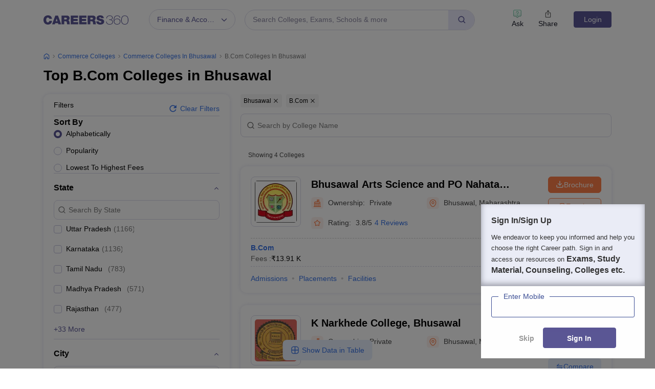

--- FILE ---
content_type: text/html; charset=UTF-8
request_url: https://geolocation-db.com/json/
body_size: 69
content:
{"country_code":"US","country_name":"United States","city":null,"postal":null,"latitude":37.751,"longitude":-97.822,"IPv4":"18.116.240.243","state":null}

--- FILE ---
content_type: text/html; charset=utf-8
request_url: https://www.google.com/recaptcha/api2/aframe
body_size: 184
content:
<!DOCTYPE HTML><html><head><meta http-equiv="content-type" content="text/html; charset=UTF-8"></head><body><script nonce="0dqcaQ0lRFAmKMu9IJk5WQ">/** Anti-fraud and anti-abuse applications only. See google.com/recaptcha */ try{var clients={'sodar':'https://pagead2.googlesyndication.com/pagead/sodar?'};window.addEventListener("message",function(a){try{if(a.source===window.parent){var b=JSON.parse(a.data);var c=clients[b['id']];if(c){var d=document.createElement('img');d.src=c+b['params']+'&rc='+(localStorage.getItem("rc::a")?sessionStorage.getItem("rc::b"):"");window.document.body.appendChild(d);sessionStorage.setItem("rc::e",parseInt(sessionStorage.getItem("rc::e")||0)+1);localStorage.setItem("rc::h",'1765640365187');}}}catch(b){}});window.parent.postMessage("_grecaptcha_ready", "*");}catch(b){}</script></body></html>

--- FILE ---
content_type: image/svg+xml
request_url: https://cnextassets.careers360.com/frontend/_react/assets/arrow-right.svg
body_size: 210
content:
<svg width="8" height="8" viewBox="0 0 8 8" fill="none" xmlns="http://www.w3.org/2000/svg">
<path d="M2.98331 1.35998L5.15665 3.53331C5.41331 3.78998 5.41331 4.20998 5.15665 4.46664L2.98331 6.63998" stroke="#7A7A7A" stroke-linecap="round" stroke-linejoin="round"/>
</svg>


--- FILE ---
content_type: application/javascript
request_url: https://cnextassets.careers360.com/frontend/_react/vendors-node_modules_pnpm_react-bootstrap_2_4_0__types_react_19_2_4_react-dom_17_0_2_react_17-ffef2d.e1abd9d4e4cb00cfac01.chunk.js
body_size: 11102
content:
"use strict";(self.__LOADABLE_LOADED_CHUNKS__=self.__LOADABLE_LOADED_CHUNKS__||[]).push([["vendors-node_modules_pnpm_react-bootstrap_2_4_0__types_react_19_2_4_react-dom_17_0_2_react_17-ffef2d"],{35383:(e,t,n)=>{n.d(t,{A:()=>bt});var r=n(64090),o=n(37953);var i=n(74606);const a=2**31-1;function s(e,t,n){const r=n-Date.now();e.current=r<=a?setTimeout(t,r):setTimeout(()=>s(e,t,n),a)}function f(){const e=function(){const e=(0,o.useRef)(!0),t=(0,o.useRef)(()=>e.current);return(0,o.useEffect)(()=>(e.current=!0,()=>{e.current=!1}),[]),t.current}(),t=(0,o.useRef)();return(0,i.A)(()=>clearTimeout(t.current)),(0,o.useMemo)(()=>{const n=()=>clearTimeout(t.current);return{set:function(r,o=0){e()&&(n(),o<=a?t.current=setTimeout(r,o):s(t,r,Date.now()+o))},clear:n,handleRef:t}},[])}var c=n(63730),u=n.n(c),l=n(57490),p=n(87023),d=n(97500),m=n.n(d),h=n(88705),v=n(60892),g=n(11740),b=Object.prototype.hasOwnProperty;function y(e,t,n){for(n of e.keys())if(w(n,t))return n}function w(e,t){var n,r,o;if(e===t)return!0;if(e&&t&&(n=e.constructor)===t.constructor){if(n===Date)return e.getTime()===t.getTime();if(n===RegExp)return e.toString()===t.toString();if(n===Array){if((r=e.length)===t.length)for(;r--&&w(e[r],t[r]););return-1===r}if(n===Set){if(e.size!==t.size)return!1;for(r of e){if((o=r)&&"object"==typeof o&&!(o=y(t,o)))return!1;if(!t.has(o))return!1}return!0}if(n===Map){if(e.size!==t.size)return!1;for(r of e){if((o=r[0])&&"object"==typeof o&&!(o=y(t,o)))return!1;if(!w(r[1],t.get(o)))return!1}return!0}if(n===ArrayBuffer)e=new Uint8Array(e),t=new Uint8Array(t);else if(n===DataView){if((r=e.byteLength)===t.byteLength)for(;r--&&e.getInt8(r)===t.getInt8(r););return-1===r}if(ArrayBuffer.isView(e)){if((r=e.byteLength)===t.byteLength)for(;r--&&e[r]===t[r];);return-1===r}if(!n||"object"==typeof e){for(n in r=0,e){if(b.call(e,n)&&++r&&!b.call(t,n))return!1;if(!(n in t)||!w(e[n],t[n]))return!1}return Object.keys(t).length===r}}return e!=e&&t!=t}var x=n(42160);const O=function(e){const t=(0,x.A)();return[e[0],(0,o.useCallback)(n=>{if(t())return e[1](n)},[t,e[1]])]};function A(e){return e.split("-")[0]}function E(e){if(null==e)return window;if("[object Window]"!==e.toString()){var t=e.ownerDocument;return t&&t.defaultView||window}return e}function j(e){return e instanceof E(e).Element||e instanceof Element}function D(e){return e instanceof E(e).HTMLElement||e instanceof HTMLElement}function k(e){return"undefined"!=typeof ShadowRoot&&(e instanceof E(e).ShadowRoot||e instanceof ShadowRoot)}var _=Math.max,C=Math.min,P=Math.round;function L(){var e=navigator.userAgentData;return null!=e&&e.brands&&Array.isArray(e.brands)?e.brands.map(function(e){return e.brand+"/"+e.version}).join(" "):navigator.userAgent}function R(){return!/^((?!chrome|android).)*safari/i.test(L())}function T(e,t,n){void 0===t&&(t=!1),void 0===n&&(n=!1);var r=e.getBoundingClientRect(),o=1,i=1;t&&D(e)&&(o=e.offsetWidth>0&&P(r.width)/e.offsetWidth||1,i=e.offsetHeight>0&&P(r.height)/e.offsetHeight||1);var a=(j(e)?E(e):window).visualViewport,s=!R()&&n,f=(r.left+(s&&a?a.offsetLeft:0))/o,c=(r.top+(s&&a?a.offsetTop:0))/i,u=r.width/o,l=r.height/i;return{width:u,height:l,top:c,right:f+u,bottom:c+l,left:f,x:f,y:c}}function M(e){var t=T(e),n=e.offsetWidth,r=e.offsetHeight;return Math.abs(t.width-n)<=1&&(n=t.width),Math.abs(t.height-r)<=1&&(r=t.height),{x:e.offsetLeft,y:e.offsetTop,width:n,height:r}}function B(e,t){var n=t.getRootNode&&t.getRootNode();if(e.contains(t))return!0;if(n&&k(n)){var r=t;do{if(r&&e.isSameNode(r))return!0;r=r.parentNode||r.host}while(r)}return!1}function S(e){return e?(e.nodeName||"").toLowerCase():null}function H(e){return E(e).getComputedStyle(e)}function W(e){return["table","td","th"].indexOf(S(e))>=0}function N(e){return((j(e)?e.ownerDocument:e.document)||window.document).documentElement}function V(e){return"html"===S(e)?e:e.assignedSlot||e.parentNode||(k(e)?e.host:null)||N(e)}function U(e){return D(e)&&"fixed"!==H(e).position?e.offsetParent:null}function F(e){for(var t=E(e),n=U(e);n&&W(n)&&"static"===H(n).position;)n=U(n);return n&&("html"===S(n)||"body"===S(n)&&"static"===H(n).position)?t:n||function(e){var t=/firefox/i.test(L());if(/Trident/i.test(L())&&D(e)&&"fixed"===H(e).position)return null;var n=V(e);for(k(n)&&(n=n.host);D(n)&&["html","body"].indexOf(S(n))<0;){var r=H(n);if("none"!==r.transform||"none"!==r.perspective||"paint"===r.contain||-1!==["transform","perspective"].indexOf(r.willChange)||t&&"filter"===r.willChange||t&&r.filter&&"none"!==r.filter)return n;n=n.parentNode}return null}(e)||t}function q(e){return["top","bottom"].indexOf(e)>=0?"x":"y"}function z(e,t,n){return _(e,C(t,n))}function I(e){return Object.assign({},{top:0,right:0,bottom:0,left:0},e)}function K(e,t){return t.reduce(function(t,n){return t[n]=e,t},{})}var $="top",Y="bottom",X="right",G="left",J="auto",Q=[$,Y,X,G],Z="start",ee="end",te="viewport",ne="popper",re=Q.reduce(function(e,t){return e.concat([t+"-"+Z,t+"-"+ee])},[]),oe=[].concat(Q,[J]).reduce(function(e,t){return e.concat([t,t+"-"+Z,t+"-"+ee])},[]),ie=["beforeRead","read","afterRead","beforeMain","main","afterMain","beforeWrite","write","afterWrite"];const ae={name:"arrow",enabled:!0,phase:"main",fn:function(e){var t,n=e.state,r=e.name,o=e.options,i=n.elements.arrow,a=n.modifiersData.popperOffsets,s=A(n.placement),f=q(s),c=[G,X].indexOf(s)>=0?"height":"width";if(i&&a){var u=function(e,t){return I("number"!=typeof(e="function"==typeof e?e(Object.assign({},t.rects,{placement:t.placement})):e)?e:K(e,Q))}(o.padding,n),l=M(i),p="y"===f?$:G,d="y"===f?Y:X,m=n.rects.reference[c]+n.rects.reference[f]-a[f]-n.rects.popper[c],h=a[f]-n.rects.reference[f],v=F(i),g=v?"y"===f?v.clientHeight||0:v.clientWidth||0:0,b=m/2-h/2,y=u[p],w=g-l[c]-u[d],x=g/2-l[c]/2+b,O=z(y,x,w),E=f;n.modifiersData[r]=((t={})[E]=O,t.centerOffset=O-x,t)}},effect:function(e){var t=e.state,n=e.options.element,r=void 0===n?"[data-popper-arrow]":n;null!=r&&("string"!=typeof r||(r=t.elements.popper.querySelector(r)))&&B(t.elements.popper,r)&&(t.elements.arrow=r)},requires:["popperOffsets"],requiresIfExists:["preventOverflow"]};function se(e){return e.split("-")[1]}var fe={top:"auto",right:"auto",bottom:"auto",left:"auto"};function ce(e){var t,n=e.popper,r=e.popperRect,o=e.placement,i=e.variation,a=e.offsets,s=e.position,f=e.gpuAcceleration,c=e.adaptive,u=e.roundOffsets,l=e.isFixed,p=a.x,d=void 0===p?0:p,m=a.y,h=void 0===m?0:m,v="function"==typeof u?u({x:d,y:h}):{x:d,y:h};d=v.x,h=v.y;var g=a.hasOwnProperty("x"),b=a.hasOwnProperty("y"),y=G,w=$,x=window;if(c){var O=F(n),A="clientHeight",j="clientWidth";if(O===E(n)&&"static"!==H(O=N(n)).position&&"absolute"===s&&(A="scrollHeight",j="scrollWidth"),o===$||(o===G||o===X)&&i===ee)w=Y,h-=(l&&O===x&&x.visualViewport?x.visualViewport.height:O[A])-r.height,h*=f?1:-1;if(o===G||(o===$||o===Y)&&i===ee)y=X,d-=(l&&O===x&&x.visualViewport?x.visualViewport.width:O[j])-r.width,d*=f?1:-1}var D,k=Object.assign({position:s},c&&fe),_=!0===u?function(e,t){var n=e.x,r=e.y,o=t.devicePixelRatio||1;return{x:P(n*o)/o||0,y:P(r*o)/o||0}}({x:d,y:h},E(n)):{x:d,y:h};return d=_.x,h=_.y,f?Object.assign({},k,((D={})[w]=b?"0":"",D[y]=g?"0":"",D.transform=(x.devicePixelRatio||1)<=1?"translate("+d+"px, "+h+"px)":"translate3d("+d+"px, "+h+"px, 0)",D)):Object.assign({},k,((t={})[w]=b?h+"px":"",t[y]=g?d+"px":"",t.transform="",t))}const ue={name:"computeStyles",enabled:!0,phase:"beforeWrite",fn:function(e){var t=e.state,n=e.options,r=n.gpuAcceleration,o=void 0===r||r,i=n.adaptive,a=void 0===i||i,s=n.roundOffsets,f=void 0===s||s,c={placement:A(t.placement),variation:se(t.placement),popper:t.elements.popper,popperRect:t.rects.popper,gpuAcceleration:o,isFixed:"fixed"===t.options.strategy};null!=t.modifiersData.popperOffsets&&(t.styles.popper=Object.assign({},t.styles.popper,ce(Object.assign({},c,{offsets:t.modifiersData.popperOffsets,position:t.options.strategy,adaptive:a,roundOffsets:f})))),null!=t.modifiersData.arrow&&(t.styles.arrow=Object.assign({},t.styles.arrow,ce(Object.assign({},c,{offsets:t.modifiersData.arrow,position:"absolute",adaptive:!1,roundOffsets:f})))),t.attributes.popper=Object.assign({},t.attributes.popper,{"data-popper-placement":t.placement})},data:{}};var le={passive:!0};const pe={name:"eventListeners",enabled:!0,phase:"write",fn:function(){},effect:function(e){var t=e.state,n=e.instance,r=e.options,o=r.scroll,i=void 0===o||o,a=r.resize,s=void 0===a||a,f=E(t.elements.popper),c=[].concat(t.scrollParents.reference,t.scrollParents.popper);return i&&c.forEach(function(e){e.addEventListener("scroll",n.update,le)}),s&&f.addEventListener("resize",n.update,le),function(){i&&c.forEach(function(e){e.removeEventListener("scroll",n.update,le)}),s&&f.removeEventListener("resize",n.update,le)}},data:{}};var de={left:"right",right:"left",bottom:"top",top:"bottom"};function me(e){return e.replace(/left|right|bottom|top/g,function(e){return de[e]})}var he={start:"end",end:"start"};function ve(e){return e.replace(/start|end/g,function(e){return he[e]})}function ge(e){var t=E(e);return{scrollLeft:t.pageXOffset,scrollTop:t.pageYOffset}}function be(e){return T(N(e)).left+ge(e).scrollLeft}function ye(e){var t=H(e),n=t.overflow,r=t.overflowX,o=t.overflowY;return/auto|scroll|overlay|hidden/.test(n+o+r)}function we(e){return["html","body","#document"].indexOf(S(e))>=0?e.ownerDocument.body:D(e)&&ye(e)?e:we(V(e))}function xe(e,t){var n;void 0===t&&(t=[]);var r=we(e),o=r===(null==(n=e.ownerDocument)?void 0:n.body),i=E(r),a=o?[i].concat(i.visualViewport||[],ye(r)?r:[]):r,s=t.concat(a);return o?s:s.concat(xe(V(a)))}function Oe(e){return Object.assign({},e,{left:e.x,top:e.y,right:e.x+e.width,bottom:e.y+e.height})}function Ae(e,t,n){return t===te?Oe(function(e,t){var n=E(e),r=N(e),o=n.visualViewport,i=r.clientWidth,a=r.clientHeight,s=0,f=0;if(o){i=o.width,a=o.height;var c=R();(c||!c&&"fixed"===t)&&(s=o.offsetLeft,f=o.offsetTop)}return{width:i,height:a,x:s+be(e),y:f}}(e,n)):j(t)?function(e,t){var n=T(e,!1,"fixed"===t);return n.top=n.top+e.clientTop,n.left=n.left+e.clientLeft,n.bottom=n.top+e.clientHeight,n.right=n.left+e.clientWidth,n.width=e.clientWidth,n.height=e.clientHeight,n.x=n.left,n.y=n.top,n}(t,n):Oe(function(e){var t,n=N(e),r=ge(e),o=null==(t=e.ownerDocument)?void 0:t.body,i=_(n.scrollWidth,n.clientWidth,o?o.scrollWidth:0,o?o.clientWidth:0),a=_(n.scrollHeight,n.clientHeight,o?o.scrollHeight:0,o?o.clientHeight:0),s=-r.scrollLeft+be(e),f=-r.scrollTop;return"rtl"===H(o||n).direction&&(s+=_(n.clientWidth,o?o.clientWidth:0)-i),{width:i,height:a,x:s,y:f}}(N(e)))}function Ee(e,t,n,r){var o="clippingParents"===t?function(e){var t=xe(V(e)),n=["absolute","fixed"].indexOf(H(e).position)>=0&&D(e)?F(e):e;return j(n)?t.filter(function(e){return j(e)&&B(e,n)&&"body"!==S(e)}):[]}(e):[].concat(t),i=[].concat(o,[n]),a=i[0],s=i.reduce(function(t,n){var o=Ae(e,n,r);return t.top=_(o.top,t.top),t.right=C(o.right,t.right),t.bottom=C(o.bottom,t.bottom),t.left=_(o.left,t.left),t},Ae(e,a,r));return s.width=s.right-s.left,s.height=s.bottom-s.top,s.x=s.left,s.y=s.top,s}function je(e){var t,n=e.reference,r=e.element,o=e.placement,i=o?A(o):null,a=o?se(o):null,s=n.x+n.width/2-r.width/2,f=n.y+n.height/2-r.height/2;switch(i){case $:t={x:s,y:n.y-r.height};break;case Y:t={x:s,y:n.y+n.height};break;case X:t={x:n.x+n.width,y:f};break;case G:t={x:n.x-r.width,y:f};break;default:t={x:n.x,y:n.y}}var c=i?q(i):null;if(null!=c){var u="y"===c?"height":"width";switch(a){case Z:t[c]=t[c]-(n[u]/2-r[u]/2);break;case ee:t[c]=t[c]+(n[u]/2-r[u]/2)}}return t}function De(e,t){void 0===t&&(t={});var n=t,r=n.placement,o=void 0===r?e.placement:r,i=n.strategy,a=void 0===i?e.strategy:i,s=n.boundary,f=void 0===s?"clippingParents":s,c=n.rootBoundary,u=void 0===c?te:c,l=n.elementContext,p=void 0===l?ne:l,d=n.altBoundary,m=void 0!==d&&d,h=n.padding,v=void 0===h?0:h,g=I("number"!=typeof v?v:K(v,Q)),b=p===ne?"reference":ne,y=e.rects.popper,w=e.elements[m?b:p],x=Ee(j(w)?w:w.contextElement||N(e.elements.popper),f,u,a),O=T(e.elements.reference),A=je({reference:O,element:y,strategy:"absolute",placement:o}),E=Oe(Object.assign({},y,A)),D=p===ne?E:O,k={top:x.top-D.top+g.top,bottom:D.bottom-x.bottom+g.bottom,left:x.left-D.left+g.left,right:D.right-x.right+g.right},_=e.modifiersData.offset;if(p===ne&&_){var C=_[o];Object.keys(k).forEach(function(e){var t=[X,Y].indexOf(e)>=0?1:-1,n=[$,Y].indexOf(e)>=0?"y":"x";k[e]+=C[n]*t})}return k}const ke={name:"flip",enabled:!0,phase:"main",fn:function(e){var t=e.state,n=e.options,r=e.name;if(!t.modifiersData[r]._skip){for(var o=n.mainAxis,i=void 0===o||o,a=n.altAxis,s=void 0===a||a,f=n.fallbackPlacements,c=n.padding,u=n.boundary,l=n.rootBoundary,p=n.altBoundary,d=n.flipVariations,m=void 0===d||d,h=n.allowedAutoPlacements,v=t.options.placement,g=A(v),b=f||(g===v||!m?[me(v)]:function(e){if(A(e)===J)return[];var t=me(e);return[ve(e),t,ve(t)]}(v)),y=[v].concat(b).reduce(function(e,n){return e.concat(A(n)===J?function(e,t){void 0===t&&(t={});var n=t,r=n.placement,o=n.boundary,i=n.rootBoundary,a=n.padding,s=n.flipVariations,f=n.allowedAutoPlacements,c=void 0===f?oe:f,u=se(r),l=u?s?re:re.filter(function(e){return se(e)===u}):Q,p=l.filter(function(e){return c.indexOf(e)>=0});0===p.length&&(p=l);var d=p.reduce(function(t,n){return t[n]=De(e,{placement:n,boundary:o,rootBoundary:i,padding:a})[A(n)],t},{});return Object.keys(d).sort(function(e,t){return d[e]-d[t]})}(t,{placement:n,boundary:u,rootBoundary:l,padding:c,flipVariations:m,allowedAutoPlacements:h}):n)},[]),w=t.rects.reference,x=t.rects.popper,O=new Map,E=!0,j=y[0],D=0;D<y.length;D++){var k=y[D],_=A(k),C=se(k)===Z,P=[$,Y].indexOf(_)>=0,L=P?"width":"height",R=De(t,{placement:k,boundary:u,rootBoundary:l,altBoundary:p,padding:c}),T=P?C?X:G:C?Y:$;w[L]>x[L]&&(T=me(T));var M=me(T),B=[];if(i&&B.push(R[_]<=0),s&&B.push(R[T]<=0,R[M]<=0),B.every(function(e){return e})){j=k,E=!1;break}O.set(k,B)}if(E)for(var S=function(e){var t=y.find(function(t){var n=O.get(t);if(n)return n.slice(0,e).every(function(e){return e})});if(t)return j=t,"break"},H=m?3:1;H>0;H--){if("break"===S(H))break}t.placement!==j&&(t.modifiersData[r]._skip=!0,t.placement=j,t.reset=!0)}},requiresIfExists:["offset"],data:{_skip:!1}};function _e(e,t,n){return void 0===n&&(n={x:0,y:0}),{top:e.top-t.height-n.y,right:e.right-t.width+n.x,bottom:e.bottom-t.height+n.y,left:e.left-t.width-n.x}}function Ce(e){return[$,X,Y,G].some(function(t){return e[t]>=0})}const Pe={name:"hide",enabled:!0,phase:"main",requiresIfExists:["preventOverflow"],fn:function(e){var t=e.state,n=e.name,r=t.rects.reference,o=t.rects.popper,i=t.modifiersData.preventOverflow,a=De(t,{elementContext:"reference"}),s=De(t,{altBoundary:!0}),f=_e(a,r),c=_e(s,o,i),u=Ce(f),l=Ce(c);t.modifiersData[n]={referenceClippingOffsets:f,popperEscapeOffsets:c,isReferenceHidden:u,hasPopperEscaped:l},t.attributes.popper=Object.assign({},t.attributes.popper,{"data-popper-reference-hidden":u,"data-popper-escaped":l})}};const Le={name:"offset",enabled:!0,phase:"main",requires:["popperOffsets"],fn:function(e){var t=e.state,n=e.options,r=e.name,o=n.offset,i=void 0===o?[0,0]:o,a=oe.reduce(function(e,n){return e[n]=function(e,t,n){var r=A(e),o=[G,$].indexOf(r)>=0?-1:1,i="function"==typeof n?n(Object.assign({},t,{placement:e})):n,a=i[0],s=i[1];return a=a||0,s=(s||0)*o,[G,X].indexOf(r)>=0?{x:s,y:a}:{x:a,y:s}}(n,t.rects,i),e},{}),s=a[t.placement],f=s.x,c=s.y;null!=t.modifiersData.popperOffsets&&(t.modifiersData.popperOffsets.x+=f,t.modifiersData.popperOffsets.y+=c),t.modifiersData[r]=a}};const Re={name:"popperOffsets",enabled:!0,phase:"read",fn:function(e){var t=e.state,n=e.name;t.modifiersData[n]=je({reference:t.rects.reference,element:t.rects.popper,strategy:"absolute",placement:t.placement})},data:{}};const Te={name:"preventOverflow",enabled:!0,phase:"main",fn:function(e){var t=e.state,n=e.options,r=e.name,o=n.mainAxis,i=void 0===o||o,a=n.altAxis,s=void 0!==a&&a,f=n.boundary,c=n.rootBoundary,u=n.altBoundary,l=n.padding,p=n.tether,d=void 0===p||p,m=n.tetherOffset,h=void 0===m?0:m,v=De(t,{boundary:f,rootBoundary:c,padding:l,altBoundary:u}),g=A(t.placement),b=se(t.placement),y=!b,w=q(g),x="x"===w?"y":"x",O=t.modifiersData.popperOffsets,E=t.rects.reference,j=t.rects.popper,D="function"==typeof h?h(Object.assign({},t.rects,{placement:t.placement})):h,k="number"==typeof D?{mainAxis:D,altAxis:D}:Object.assign({mainAxis:0,altAxis:0},D),P=t.modifiersData.offset?t.modifiersData.offset[t.placement]:null,L={x:0,y:0};if(O){if(i){var R,T="y"===w?$:G,B="y"===w?Y:X,S="y"===w?"height":"width",H=O[w],W=H+v[T],N=H-v[B],V=d?-j[S]/2:0,U=b===Z?E[S]:j[S],I=b===Z?-j[S]:-E[S],K=t.elements.arrow,J=d&&K?M(K):{width:0,height:0},Q=t.modifiersData["arrow#persistent"]?t.modifiersData["arrow#persistent"].padding:{top:0,right:0,bottom:0,left:0},ee=Q[T],te=Q[B],ne=z(0,E[S],J[S]),re=y?E[S]/2-V-ne-ee-k.mainAxis:U-ne-ee-k.mainAxis,oe=y?-E[S]/2+V+ne+te+k.mainAxis:I+ne+te+k.mainAxis,ie=t.elements.arrow&&F(t.elements.arrow),ae=ie?"y"===w?ie.clientTop||0:ie.clientLeft||0:0,fe=null!=(R=null==P?void 0:P[w])?R:0,ce=H+oe-fe,ue=z(d?C(W,H+re-fe-ae):W,H,d?_(N,ce):N);O[w]=ue,L[w]=ue-H}if(s){var le,pe="x"===w?$:G,de="x"===w?Y:X,me=O[x],he="y"===x?"height":"width",ve=me+v[pe],ge=me-v[de],be=-1!==[$,G].indexOf(g),ye=null!=(le=null==P?void 0:P[x])?le:0,we=be?ve:me-E[he]-j[he]-ye+k.altAxis,xe=be?me+E[he]+j[he]-ye-k.altAxis:ge,Oe=d&&be?function(e,t,n){var r=z(e,t,n);return r>n?n:r}(we,me,xe):z(d?we:ve,me,d?xe:ge);O[x]=Oe,L[x]=Oe-me}t.modifiersData[r]=L}},requiresIfExists:["offset"]};function Me(e,t,n){void 0===n&&(n=!1);var r,o,i=D(t),a=D(t)&&function(e){var t=e.getBoundingClientRect(),n=P(t.width)/e.offsetWidth||1,r=P(t.height)/e.offsetHeight||1;return 1!==n||1!==r}(t),s=N(t),f=T(e,a,n),c={scrollLeft:0,scrollTop:0},u={x:0,y:0};return(i||!i&&!n)&&(("body"!==S(t)||ye(s))&&(c=(r=t)!==E(r)&&D(r)?{scrollLeft:(o=r).scrollLeft,scrollTop:o.scrollTop}:ge(r)),D(t)?((u=T(t,!0)).x+=t.clientLeft,u.y+=t.clientTop):s&&(u.x=be(s))),{x:f.left+c.scrollLeft-u.x,y:f.top+c.scrollTop-u.y,width:f.width,height:f.height}}function Be(e){var t=new Map,n=new Set,r=[];function o(e){n.add(e.name),[].concat(e.requires||[],e.requiresIfExists||[]).forEach(function(e){if(!n.has(e)){var r=t.get(e);r&&o(r)}}),r.push(e)}return e.forEach(function(e){t.set(e.name,e)}),e.forEach(function(e){n.has(e.name)||o(e)}),r}var Se={placement:"bottom",modifiers:[],strategy:"absolute"};function He(){for(var e=arguments.length,t=new Array(e),n=0;n<e;n++)t[n]=arguments[n];return!t.some(function(e){return!(e&&"function"==typeof e.getBoundingClientRect)})}function We(e){void 0===e&&(e={});var t=e,n=t.defaultModifiers,r=void 0===n?[]:n,o=t.defaultOptions,i=void 0===o?Se:o;return function(e,t,n){void 0===n&&(n=i);var o,a,s={placement:"bottom",orderedModifiers:[],options:Object.assign({},Se,i),modifiersData:{},elements:{reference:e,popper:t},attributes:{},styles:{}},f=[],c=!1,u={state:s,setOptions:function(n){var o="function"==typeof n?n(s.options):n;l(),s.options=Object.assign({},i,s.options,o),s.scrollParents={reference:j(e)?xe(e):e.contextElement?xe(e.contextElement):[],popper:xe(t)};var a,c,p=function(e){var t=Be(e);return ie.reduce(function(e,n){return e.concat(t.filter(function(e){return e.phase===n}))},[])}((a=[].concat(r,s.options.modifiers),c=a.reduce(function(e,t){var n=e[t.name];return e[t.name]=n?Object.assign({},n,t,{options:Object.assign({},n.options,t.options),data:Object.assign({},n.data,t.data)}):t,e},{}),Object.keys(c).map(function(e){return c[e]})));return s.orderedModifiers=p.filter(function(e){return e.enabled}),s.orderedModifiers.forEach(function(e){var t=e.name,n=e.options,r=void 0===n?{}:n,o=e.effect;if("function"==typeof o){var i=o({state:s,name:t,instance:u,options:r}),a=function(){};f.push(i||a)}}),u.update()},forceUpdate:function(){if(!c){var e=s.elements,t=e.reference,n=e.popper;if(He(t,n)){s.rects={reference:Me(t,F(n),"fixed"===s.options.strategy),popper:M(n)},s.reset=!1,s.placement=s.options.placement,s.orderedModifiers.forEach(function(e){return s.modifiersData[e.name]=Object.assign({},e.data)});for(var r=0;r<s.orderedModifiers.length;r++)if(!0!==s.reset){var o=s.orderedModifiers[r],i=o.fn,a=o.options,f=void 0===a?{}:a,l=o.name;"function"==typeof i&&(s=i({state:s,options:f,name:l,instance:u})||s)}else s.reset=!1,r=-1}}},update:(o=function(){return new Promise(function(e){u.forceUpdate(),e(s)})},function(){return a||(a=new Promise(function(e){Promise.resolve().then(function(){a=void 0,e(o())})})),a}),destroy:function(){l(),c=!0}};if(!He(e,t))return u;function l(){f.forEach(function(e){return e()}),f=[]}return u.setOptions(n).then(function(e){!c&&n.onFirstUpdate&&n.onFirstUpdate(e)}),u}}const Ne=We({defaultModifiers:[Pe,Re,ue,pe,Le,ke,Te,ae]}),Ve=["enabled","placement","strategy","modifiers"];const Ue={name:"applyStyles",enabled:!1,phase:"afterWrite",fn:()=>{}},Fe={name:"ariaDescribedBy",enabled:!0,phase:"afterWrite",effect:({state:e})=>()=>{const{reference:t,popper:n}=e.elements;if("removeAttribute"in t){const e=(t.getAttribute("aria-describedby")||"").split(",").filter(e=>e.trim()!==n.id);e.length?t.setAttribute("aria-describedby",e.join(",")):t.removeAttribute("aria-describedby")}},fn:({state:e})=>{var t;const{popper:n,reference:r}=e.elements,o=null==(t=n.getAttribute("role"))?void 0:t.toLowerCase();if(n.id&&"tooltip"===o&&"setAttribute"in r){const e=r.getAttribute("aria-describedby");if(e&&-1!==e.split(",").indexOf(n.id))return;r.setAttribute("aria-describedby",e?`${e},${n.id}`:n.id)}}},qe=[];const ze=function(e,t,n={}){let{enabled:r=!0,placement:i="bottom",strategy:a="absolute",modifiers:s=qe}=n,f=function(e,t){if(null==e)return{};var n={};for(var r in e)if({}.hasOwnProperty.call(e,r)){if(t.indexOf(r)>=0)continue;n[r]=e[r]}return n}(n,Ve);const c=(0,o.useRef)(s),u=(0,o.useRef)(),l=(0,o.useCallback)(()=>{var e;null==(e=u.current)||e.update()},[]),p=(0,o.useCallback)(()=>{var e;null==(e=u.current)||e.forceUpdate()},[]),[d,m]=O((0,o.useState)({placement:i,update:l,forceUpdate:p,attributes:{},styles:{popper:{},arrow:{}}})),h=(0,o.useMemo)(()=>({name:"updateStateModifier",enabled:!0,phase:"write",requires:["computeStyles"],fn:({state:e})=>{const t={},n={};Object.keys(e.elements).forEach(r=>{t[r]=e.styles[r],n[r]=e.attributes[r]}),m({state:e,styles:t,attributes:n,update:l,forceUpdate:p,placement:e.placement})}}),[l,p,m]),v=(0,o.useMemo)(()=>(w(c.current,s)||(c.current=s),c.current),[s]);return(0,o.useEffect)(()=>{u.current&&r&&u.current.setOptions({placement:i,strategy:a,modifiers:[...v,h,Ue]})},[a,i,h,r,v]),(0,o.useEffect)(()=>{if(r&&null!=e&&null!=t)return u.current=Ne(e,t,Object.assign({},f,{placement:i,strategy:a,modifiers:[...v,Fe,h]})),()=>{null!=u.current&&(u.current.destroy(),u.current=void 0,m(e=>Object.assign({},e,{attributes:{},styles:{popper:{}}})))}},[r,e,t]),d};var Ie=n(58776),Ke=n(87133),$e=n(26919);const Ye=()=>{};const Xe=e=>e&&("current"in e?e.current:e),Ge={click:"mousedown",mouseup:"mousedown",pointerup:"pointerdown"};const Je=function(e,t=Ye,{disabled:n,clickTrigger:i="click"}={}){const a=(0,o.useRef)(!1),s=(0,o.useRef)(!1),f=(0,o.useCallback)(t=>{const n=Xe(e);var o;u()(!!n,"ClickOutside captured a close event but does not have a ref to compare it to. useClickOutside(), should be passed a ref that resolves to a DOM node"),a.current=!n||!!((o=t).metaKey||o.altKey||o.ctrlKey||o.shiftKey)||!function(e){return 0===e.button}(t)||!!(0,r.A)(n,t.target)||s.current,s.current=!1},[e]),c=(0,$e.A)(t=>{const n=Xe(e);n&&(0,r.A)(n,t.target)?s.current=!0:s.current=!1}),l=(0,$e.A)(e=>{a.current||t(e)});(0,o.useEffect)(()=>{var t,r;if(n||null==e)return;const o=(0,Ke.A)(Xe(e)),a=o.defaultView||window;let s=null!=(t=a.event)?t:null==(r=a.parent)?void 0:r.event,u=null;Ge[i]&&(u=(0,Ie.A)(o,Ge[i],c,!0));const p=(0,Ie.A)(o,i,f,!0),d=(0,Ie.A)(o,i,e=>{e!==s?l(e):s=void 0});let m=[];return"ontouchstart"in o.documentElement&&(m=[].slice.call(o.body.children).map(e=>(0,Ie.A)(e,"mousemove",Ye))),()=>{null==u||u(),p(),d(),m.forEach(e=>e())}},[e,n,i,f,c,l])};var Qe=n(42204);const Ze=()=>{};const et=function(e,t,{disabled:n,clickTrigger:r}={}){const i=t||Ze;Je(e,i,{disabled:n,clickTrigger:r});const a=(0,$e.A)(e=>{(0,Qe.v$)(e)&&i(e)});(0,o.useEffect)(()=>{if(n||null==e)return;const t=(0,Ke.A)(Xe(e));let r=(t.defaultView||window).event;const o=(0,Ie.A)(t,"keyup",e=>{e!==r?a(e):r=void 0});return()=>{o()}},[e,n,a])};var tt=n(71741);function nt(e={}){return Array.isArray(e)?e:Object.keys(e).map(t=>(e[t].name=t,e[t]))}function rt({enabled:e,enableEvents:t,placement:n,flip:r,offset:o,fixed:i,containerPadding:a,arrowElement:s,popperConfig:f={}}){var c,u,l,p,d;const m=function(e){const t={};return Array.isArray(e)?(null==e||e.forEach(e=>{t[e.name]=e}),t):e||t}(f.modifiers);return Object.assign({},f,{placement:n,enabled:e,strategy:i?"fixed":f.strategy,modifiers:nt(Object.assign({},m,{eventListeners:{enabled:t,options:null==(c=m.eventListeners)?void 0:c.options},preventOverflow:Object.assign({},m.preventOverflow,{options:a?Object.assign({padding:a},null==(u=m.preventOverflow)?void 0:u.options):null==(l=m.preventOverflow)?void 0:l.options}),offset:{options:Object.assign({offset:o},null==(p=m.offset)?void 0:p.options)},arrow:Object.assign({},m.arrow,{enabled:!!s,options:Object.assign({},null==(d=m.arrow)?void 0:d.options,{element:s})}),flip:Object.assign({enabled:!!r},m.flip)}))})}var ot=n(54928);const it=o.forwardRef((e,t)=>{const{flip:n,offset:r,placement:i,containerPadding:a,popperConfig:s={},transition:f,runTransition:c}=e,[u,l]=(0,v.A)(),[p,d]=(0,v.A)(),m=(0,g.A)(l,t),b=(0,tt.A)(e.container),y=(0,tt.A)(e.target),[w,x]=(0,o.useState)(!e.show),O=ze(y,u,rt({placement:i,enableEvents:!!e.show,containerPadding:a||5,flip:n,offset:r,arrowElement:p,popperConfig:s}));e.show&&w&&x(!1);const A=e.show||!w;if(et(u,e.onHide,{disabled:!e.rootClose||e.rootCloseDisabled,clickTrigger:e.rootCloseEvent}),!A)return null;const{onExit:E,onExiting:j,onEnter:D,onEntering:k,onEntered:_}=e;let C=e.children(Object.assign({},O.attributes.popper,{style:O.styles.popper,ref:m}),{popper:O,placement:i,show:!!e.show,arrowProps:Object.assign({},O.attributes.arrow,{style:O.styles.arrow,ref:d})});return C=(0,ot.Yc)(f,c,{in:!!e.show,appear:!0,mountOnEnter:!0,unmountOnExit:!0,children:C,onExit:E,onExiting:j,onExited:(...t)=>{x(!0),e.onExited&&e.onExited(...t)},onEnter:D,onEntering:k,onEntered:_}),b?h.createPortal(C,b):null});it.displayName="Overlay";const at=it;var st=n(21615),ft=n(11227),ct=n(49287);var ut=n(45737),lt=n(23541),pt=n(15621);const dt={transition:ut.A,rootClose:!1,show:!1,placement:"top"};const mt=o.forwardRef(({children:e,transition:t,popperConfig:n={},...r},i)=>{const a=(0,o.useRef)({}),[s,f]=function(e){const t=(0,o.useRef)(null),n=(0,ft.oU)(void 0,"popover"),r=(0,o.useMemo)(()=>({name:"offset",options:{offset:()=>t.current&&(0,st.A)(t.current,n)?e||ct.A.POPPER_OFFSET:e||[0,0]}}),[e,n]);return[t,[r]]}(r.offset),c=(0,p.A)(i,s),u=!0===t?ut.A:t||void 0;return(0,pt.jsx)(at,{...r,ref:c,popperConfig:{...n,modifiers:f.concat(n.modifiers||[])},transition:u,children:(n,{arrowProps:r,popper:i,show:s})=>{var f,c;!function(e,t){const{ref:n}=e,{ref:r}=t;e.ref=n.__wrapped||(n.__wrapped=e=>n((0,lt.A)(e))),t.ref=r.__wrapped||(r.__wrapped=e=>r((0,lt.A)(e)))}(n,r);const u=null==i?void 0:i.placement,l=Object.assign(a.current,{state:null==i?void 0:i.state,scheduleUpdate:null==i?void 0:i.update,placement:u,outOfBoundaries:(null==i||null==(f=i.state)||null==(c=f.modifiersData.hide)?void 0:c.isReferenceHidden)||!1});return"function"==typeof e?e({...n,placement:u,show:s,...!t&&s&&{className:"show"},popper:l,arrowProps:r}):o.cloneElement(e,{...n,placement:u,arrowProps:r,popper:l,className:m()(e.props.className,!t&&s&&"show"),style:{...e.props.style,...n.style}})}})});mt.displayName="Overlay",mt.defaultProps=dt;const ht=mt;function vt(e,t,n){const[o]=t,i=o.currentTarget,a=o.relatedTarget||o.nativeEvent[n];a&&a===i||(0,r.A)(i,a)||e(...t)}function gt({trigger:e,overlay:t,children:n,popperConfig:r={},show:i,defaultShow:a=!1,onToggle:s,delay:c,placement:u,flip:d=u&&-1!==u.indexOf("auto"),...m}){const h=(0,o.useRef)(null),v=(0,p.A)(h,n.ref),g=f(),b=(0,o.useRef)(""),[y,w]=(0,l.iC)(i,a,s),x=function(e){return e&&"object"==typeof e?e:{show:e,hide:e}}(c),{onFocus:O,onBlur:A,onClick:E}="function"!=typeof n?o.Children.only(n).props:{},j=(0,o.useCallback)(()=>{g.clear(),b.current="show",x.show?g.set(()=>{"show"===b.current&&w(!0)},x.show):w(!0)},[x.show,w,g]),D=(0,o.useCallback)(()=>{g.clear(),b.current="hide",x.hide?g.set(()=>{"hide"===b.current&&w(!1)},x.hide):w(!1)},[x.hide,w,g]),k=(0,o.useCallback)((...e)=>{j(),null==O||O(...e)},[j,O]),_=(0,o.useCallback)((...e)=>{D(),null==A||A(...e)},[D,A]),C=(0,o.useCallback)((...e)=>{w(!y),null==E||E(...e)},[E,w,y]),P=(0,o.useCallback)((...e)=>{vt(j,e,"fromElement")},[j]),L=(0,o.useCallback)((...e)=>{vt(D,e,"toElement")},[D]),R=null==e?[]:[].concat(e),T={ref:e=>{v((0,lt.A)(e))}};return-1!==R.indexOf("click")&&(T.onClick=C),-1!==R.indexOf("focus")&&(T.onFocus=k,T.onBlur=_),-1!==R.indexOf("hover")&&(T.onMouseOver=P,T.onMouseOut=L),(0,pt.jsxs)(pt.Fragment,{children:["function"==typeof n?n(T):(0,o.cloneElement)(n,T),(0,pt.jsx)(ht,{...m,show:y,onHide:D,flip:d,placement:u,popperConfig:r,target:h.current,children:t})]})}gt.defaultProps={defaultShow:!1,trigger:["hover","focus"]};const bt=gt},49287:(e,t,n)=>{n.d(t,{A:()=>p});var r=n(97500),o=n.n(r),i=n(37953),a=n(11227),s=n(91204);const f=(0,s.A)("popover-header"),c=(0,s.A)("popover-body");i.Component;var u=n(15621);const l=i.forwardRef(({bsPrefix:e,placement:t,className:n,style:r,children:i,body:s,arrowProps:f,popper:l,show:p,...d},m)=>{const h=(0,a.oU)(e,"popover"),v=(0,a.Wz)(),[g]=(null==t?void 0:t.split("-"))||[],b=function(e,t){let n=e;return"left"===e?n=t?"end":"start":"right"===e&&(n=t?"start":"end"),n}(g,v);return(0,u.jsxs)("div",{ref:m,role:"tooltip",style:r,"x-placement":g,className:o()(n,h,g&&`bs-popover-${b}`),...d,children:[(0,u.jsx)("div",{className:"popover-arrow",...f}),s?(0,u.jsx)(c,{children:i}):i]})});l.defaultProps={placement:"right"};const p=Object.assign(l,{Header:f,Body:c,POPPER_OFFSET:[0,8]})}}]);

--- FILE ---
content_type: application/javascript
request_url: https://cnextassets.careers360.com/frontend/_react/vendors-node_modules_pnpm_react-bootstrap_2_4_0__types_react_19_2_4_react-dom_17_0_2_react_17-540a16.28863923b420b606f961.chunk.js
body_size: 3994
content:
"use strict";(self.__LOADABLE_LOADED_CHUNKS__=self.__LOADABLE_LOADED_CHUNKS__||[]).push([["vendors-node_modules_pnpm_react-bootstrap_2_4_0__types_react_19_2_4_react-dom_17_0_2_react_17-540a16"],{3943:(n,e,t)=>{t.d(e,{A:()=>r});const r=t(37953).createContext(null)},12527:(n,e,t)=>{t.d(e,{A:()=>r});const r=(0,t(91204).A)("tab-content")},20321:(n,e,t)=>{t.d(e,{A:()=>o});const r=t(37953).createContext(null);r.displayName="CardHeaderContext";const o=r},35138:(n,e,t)=>{t.d(e,{A:()=>i,u:()=>o});var r=t(37953);const o=(n,e=null)=>null!=n?String(n):e||null,i=r.createContext(null)},51339:(n,e,t)=>{Object.defineProperty(e,"__esModule",{value:!0}),e.default=function(){for(var n=arguments.length,e=Array(n),t=0;t<n;t++)e[t]=arguments[t];return(0,i.default)(function(){for(var n=arguments.length,t=Array(n),r=0;r<n;r++)t[r]=arguments[r];var o=null;return e.forEach(function(n){if(null==o){var e=n.apply(void 0,t);null!=e&&(o=e)}}),o})};var r,o=t(67644),i=(r=o)&&r.__esModule?r:{default:r};n.exports=e.default},62159:(n,e,t)=>{t.d(e,{A:()=>d});var r=t(37953);function o(n,e,t){const o=(0,r.useRef)(void 0!==n),[i,a]=(0,r.useState)(e),l=void 0!==n,s=o.current;return o.current=l,!l&&s&&i!==e&&a(e),[l?n:i,(0,r.useCallback)((...n)=>{const[e,...r]=n;let o=null==t?void 0:t(e,...r);return a(e),o},[t])]}var i=t(44470),a=t(3943),l=t(35138),s=t(76154),u=t(15621);const c=n=>{const{id:e,generateChildId:t,onSelect:s,activeKey:c,defaultActiveKey:d,transition:v,mountOnEnter:f,unmountOnExit:x,children:E}=n,[y,b]=o(c,d,s),m=(0,i.Cc)(e),A=(0,r.useMemo)(()=>t||((n,e)=>m?`${m}-${e}-${n}`:null),[m,t]),p=(0,r.useMemo)(()=>({onSelect:b,activeKey:y,transition:v,mountOnEnter:f||!1,unmountOnExit:x||!1,getControlledId:n=>A(n,"tabpane"),getControllerId:n=>A(n,"tab")}),[b,y,v,f,x,A]);return(0,u.jsx)(a.A.Provider,{value:p,children:(0,u.jsx)(l.A.Provider,{value:b||null,children:E})})};c.Panel=s.A;const d=c},67644:(n,e)=>{Object.defineProperty(e,"__esModule",{value:!0}),e.default=function(n){function e(e,t,r,o,i,a){var l=o||"<<anonymous>>",s=a||r;if(null==t[r])return e?new Error("Required "+i+" `"+s+"` was not specified in `"+l+"`."):null;for(var u=arguments.length,c=Array(u>6?u-6:0),d=6;d<u;d++)c[d-6]=arguments[d];return n.apply(void 0,[t,r,l,i,s].concat(c))}var t=e.bind(null,!1);return t.isRequired=e.bind(null,!0),t},n.exports=e.default},76154:(n,e,t)=>{t.d(e,{A:()=>x,J:()=>v});var r=t(37953),o=t(3943),i=t(35138),a=t(91286),l=t(15621);const s=["active","eventKey","mountOnEnter","transition","unmountOnExit","role","onEnter","onEntering","onEntered","onExit","onExiting","onExited"],u=["activeKey","getControlledId","getControllerId"],c=["as"];function d(n,e){if(null==n)return{};var t={};for(var r in n)if({}.hasOwnProperty.call(n,r)){if(e.indexOf(r)>=0)continue;t[r]=n[r]}return t}function v(n){let{active:e,eventKey:t,mountOnEnter:a,transition:l,unmountOnExit:c,role:v="tabpanel",onEnter:f,onEntering:x,onEntered:E,onExit:y,onExiting:b,onExited:m}=n,A=d(n,s);const p=(0,r.useContext)(o.A);if(!p)return[Object.assign({},A,{role:v}),{eventKey:t,isActive:e,mountOnEnter:a,transition:l,unmountOnExit:c,onEnter:f,onEntering:x,onEntered:E,onExit:y,onExiting:b,onExited:m}];const{activeKey:O,getControlledId:g,getControllerId:C}=p,j=d(p,u),h=(0,i.u)(t);return[Object.assign({},A,{role:v,id:g(t),"aria-labelledby":C(t)}),{eventKey:t,isActive:null==e&&null!=h?(0,i.u)(O)===h:e,transition:l||j.transition,mountOnEnter:null!=a?a:j.mountOnEnter,unmountOnExit:null!=c?c:j.unmountOnExit,onEnter:f,onEntering:x,onEntered:E,onExit:y,onExiting:b,onExited:m}]}const f=r.forwardRef((n,e)=>{let{as:t="div"}=n,r=d(n,c);const[s,{isActive:u,onEnter:f,onEntering:x,onEntered:E,onExit:y,onExiting:b,onExited:m,mountOnEnter:A,unmountOnExit:p,transition:O=a.A}]=v(r);return(0,l.jsx)(o.A.Provider,{value:null,children:(0,l.jsx)(i.A.Provider,{value:null,children:(0,l.jsx)(O,{in:u,onEnter:f,onEntering:x,onEntered:E,onExit:y,onExiting:b,onExited:m,mountOnEnter:A,unmountOnExit:p,children:(0,l.jsx)(t,Object.assign({},s,{ref:e,hidden:!u,"aria-hidden":!u}))})})})});f.displayName="TabPanel";const x=f},77915:(n,e,t)=>{t.d(e,{A:()=>J});var r=t(37953),o=t(57490),i=t(62159),a=t(97500),l=t.n(a),s=(t(51339),t(91895));var u=t(11740);const c=r.createContext(null);c.displayName="NavContext";const d=c;var v=t(35138),f=t(3943),x=t(96818),E=t(26919),y=t(82165),b=t(15621);const m=["as","active","eventKey"];function A({key:n,onClick:e,active:t,id:o,role:i,disabled:a}){const l=(0,r.useContext)(v.A),s=(0,r.useContext)(d),u=(0,r.useContext)(f.A);let c=t;const y={role:i};if(s){i||"tablist"!==s.role||(y.role="tab");const e=s.getControllerId(null!=n?n:null),r=s.getControlledId(null!=n?n:null);y[(0,x.sE)("event-key")]=n,y.id=e||o,c=null==t&&null!=n?s.activeKey===n:t,!c&&(null!=u&&u.unmountOnExit||null!=u&&u.mountOnEnter)||(y["aria-controls"]=r)}return"tab"===y.role&&(y["aria-selected"]=c,c||(y.tabIndex=-1),a&&(y.tabIndex=-1,y["aria-disabled"]=!0)),y.onClick=(0,E.A)(t=>{a||(null==e||e(t),null!=n&&l&&!t.isPropagationStopped()&&l(n,t))}),[y,{isActive:c}]}const p=r.forwardRef((n,e)=>{let{as:t=y.Ay,active:r,eventKey:o}=n,i=function(n,e){if(null==n)return{};var t={};for(var r in n)if({}.hasOwnProperty.call(n,r)){if(e.indexOf(r)>=0)continue;t[r]=n[r]}return t}(n,m);const[a,l]=A(Object.assign({key:(0,v.u)(o,i.href),active:r},i));return a[(0,x.sE)("active")]=l.isActive,(0,b.jsx)(t,Object.assign({},i,a,{ref:e}))});p.displayName="NavItem";const O=p,g=["as","onSelect","activeKey","role","onKeyDown"];const C=()=>{},j=(0,x.sE)("event-key"),h=r.forwardRef((n,e)=>{let{as:t="div",onSelect:o,activeKey:i,role:a,onKeyDown:l}=n,c=function(n,e){if(null==n)return{};var t={};for(var r in n)if({}.hasOwnProperty.call(n,r)){if(e.indexOf(r)>=0)continue;t[r]=n[r]}return t}(n,g);const E=function(){const[,n]=(0,r.useReducer)(n=>n+1,0);return n}(),y=(0,r.useRef)(!1),m=(0,r.useContext)(v.A),A=(0,r.useContext)(f.A);let p,O;A&&(a=a||"tablist",i=A.activeKey,p=A.getControlledId,O=A.getControllerId);const h=(0,r.useRef)(null),_=n=>{const e=h.current;if(!e)return null;const t=(0,s.A)(e,`[${j}]:not([aria-disabled=true])`),r=e.querySelector("[aria-selected=true]");if(!r||r!==document.activeElement)return null;const o=t.indexOf(r);if(-1===o)return null;let i=o+n;return i>=t.length&&(i=0),i<0&&(i=t.length-1),t[i]},K=(n,e)=>{null!=n&&(null==o||o(n,e),null==m||m(n,e))};(0,r.useEffect)(()=>{if(h.current&&y.current){const n=h.current.querySelector(`[${j}][aria-selected=true]`);null==n||n.focus()}y.current=!1});const N=(0,u.A)(e,h);return(0,b.jsx)(v.A.Provider,{value:K,children:(0,b.jsx)(d.Provider,{value:{role:a,activeKey:(0,v.u)(i),getControlledId:p||C,getControllerId:O||C},children:(0,b.jsx)(t,Object.assign({},c,{onKeyDown:n=>{if(null==l||l(n),!A)return;let e;switch(n.key){case"ArrowLeft":case"ArrowUp":e=_(-1);break;case"ArrowRight":case"ArrowDown":e=_(1);break;default:return}e&&(n.preventDefault(),K(e.dataset[(0,x.y)("EventKey")]||null,n),y.current=!0,E())},ref:N,role:a}))})})});h.displayName="Nav";const _=Object.assign(h,{Item:O});var K=t(11227);const N=r.createContext(null);N.displayName="NavbarContext";const P=N;var w=t(20321);const I=(0,t(91204).A)("nav-item");var S=t(64449);const R=r.forwardRef(({bsPrefix:n,className:e,as:t=S.A,active:r,eventKey:o,...i},a)=>{n=(0,K.oU)(n,"nav-link");const[s,u]=A({key:(0,v.u)(o,i.href),active:r,...i});return(0,b.jsx)(t,{...i,...s,ref:a,className:l()(e,n,i.disabled&&"disabled",u.isActive&&"active")})});R.displayName="NavLink",R.defaultProps={disabled:!1};const k=R,T=r.forwardRef((n,e)=>{const{as:t="div",bsPrefix:i,variant:a,fill:s,justify:u,navbar:c,navbarScroll:d,className:v,activeKey:f,...x}=(0,o.Zw)(n,{activeKey:"onSelect"}),E=(0,K.oU)(i,"nav");let y,m,A=!1;const p=(0,r.useContext)(P),O=(0,r.useContext)(w.A);return p?(y=p.bsPrefix,A=null==c||c):O&&({cardHeaderBsPrefix:m}=O),(0,b.jsx)(_,{as:t,ref:e,activeKey:f,className:l()(v,{[E]:!A,[`${y}-nav`]:A,[`${y}-nav-scroll`]:A&&d,[`${m}-${a}`]:!!m,[`${E}-${a}`]:!!a,[`${E}-fill`]:s,[`${E}-justified`]:u}),...x})});T.displayName="Nav",T.defaultProps={justify:!1,fill:!1};const $=Object.assign(T,{Item:I,Link:k});var D=t(12527),L=t(77946),U=t(81476),q=t(88464);function M(n){let e;return(0,U.jJ)(n,n=>{null==e&&(e=n.props.eventKey)}),e}function B(n){const{title:e,eventKey:t,disabled:r,tabClassName:o,tabAttrs:i,id:a}=n.props;return null==e?null:(0,b.jsx)(I,{as:"li",role:"presentation",children:(0,b.jsx)(k,{as:"button",type:"button",eventKey:t,disabled:r,id:a,className:o,...i,children:e})})}const H=n=>{const{id:e,onSelect:t,transition:r,mountOnEnter:a,unmountOnExit:l,children:s,activeKey:u=M(s),...c}=(0,o.Zw)(n,{activeKey:"onSelect"});return(0,b.jsxs)(i.A,{id:e,activeKey:u,onSelect:t,transition:(0,q.A)(r),mountOnEnter:a,unmountOnExit:l,children:[(0,b.jsx)($,{...c,role:"tablist",as:"ul",children:(0,U.Tj)(s,B)}),(0,b.jsx)(D.A,{children:(0,U.Tj)(s,n=>{const e={...n.props};return delete e.title,delete e.disabled,delete e.tabClassName,delete e.tabAttrs,(0,b.jsx)(L.A,{...e})})})]})};H.defaultProps={variant:"tabs",mountOnEnter:!1,unmountOnExit:!1},H.displayName="Tabs";const J=H},77946:(n,e,t)=>{t.d(e,{A:()=>x});var r=t(97500),o=t.n(r),i=t(37953),a=t(35138),l=t(3943),s=t(76154),u=t(11227),c=t(45737),d=t(88464),v=t(15621);const f=i.forwardRef(({bsPrefix:n,transition:e,...t},r)=>{const[{className:i,as:f="div",...x},{isActive:E,onEnter:y,onEntering:b,onEntered:m,onExit:A,onExiting:p,onExited:O,mountOnEnter:g,unmountOnExit:C,transition:j=c.A}]=(0,s.J)({...t,transition:(0,d.A)(e)}),h=(0,u.oU)(n,"tab-pane");return(0,v.jsx)(l.A.Provider,{value:null,children:(0,v.jsx)(a.A.Provider,{value:null,children:(0,v.jsx)(j,{in:E,onEnter:y,onEntering:b,onEntered:m,onExit:A,onExiting:p,onExited:O,mountOnEnter:g,unmountOnExit:C,children:(0,v.jsx)(f,{...x,ref:r,className:o()(i,h,E&&"active")})})})})});f.displayName="TabPane";const x=f},88464:(n,e,t)=>{t.d(e,{A:()=>i});var r=t(91286),o=t(45737);function i(n){return"boolean"==typeof n?n?o.A:r.A:n}},99852:(n,e,t)=>{t.d(e,{A:()=>x});var r=t(2736),o=t.n(r),i=(t(37953),t(62159)),a=t(88464),l=t(15621);const s=({transition:n,...e})=>(0,l.jsx)(i.A,{...e,transition:(0,a.A)(n)});s.displayName="TabContainer";const u=s;var c=t(12527),d=t(77946);const v={eventKey:o().oneOfType([o().string,o().number]),title:o().node.isRequired,disabled:o().bool,tabClassName:o().string,tabAttrs:o().object},f=()=>{throw new Error("ReactBootstrap: The `Tab` component is not meant to be rendered! It's an abstract component that is only valid as a direct Child of the `Tabs` Component. For custom tabs components use TabPane and TabsContainer directly")};f.propTypes=v;const x=Object.assign(f,{Container:u,Content:c.A,Pane:d.A})}}]);

--- FILE ---
content_type: application/javascript
request_url: https://cnextassets.careers360.com/frontend/_react/vendors-node_modules_pnpm_react-icons_4_12_0_react_17_0_2_node_modules_react-icons_lu_index_esm_js.90a34d9626692d96fe2e.chunk.js
body_size: 571
content:
"use strict";(self.__LOADABLE_LOADED_CHUNKS__=self.__LOADABLE_LOADED_CHUNKS__||[]).push([["vendors-node_modules_pnpm_react-icons_4_12_0_react_17_0_2_node_modules_react-icons_lu_index_esm_js"],{26403:(t,r,o)=>{o.d(r,{Oz0:()=>i,Ump:()=>s,V3f:()=>a,XSo:()=>d,wwB:()=>n});var e=o(65529);function n(t){return(0,e.k5)({tag:"svg",attr:{viewBox:"0 0 24 24",fill:"none",stroke:"currentColor",strokeWidth:"2",strokeLinecap:"round",strokeLinejoin:"round"},child:[{tag:"path",attr:{d:"m12 19-7-7 7-7"}},{tag:"path",attr:{d:"M19 12H5"}}]})(t)}function a(t){return(0,e.k5)({tag:"svg",attr:{viewBox:"0 0 24 24",fill:"none",stroke:"currentColor",strokeWidth:"2",strokeLinecap:"round",strokeLinejoin:"round"},child:[{tag:"path",attr:{d:"M5 12h14"}},{tag:"path",attr:{d:"m12 5 7 7-7 7"}}]})(t)}function i(t){return(0,e.k5)({tag:"svg",attr:{viewBox:"0 0 24 24",fill:"none",stroke:"currentColor",strokeWidth:"2",strokeLinecap:"round",strokeLinejoin:"round"},child:[{tag:"path",attr:{d:"M21 15v4a2 2 0 0 1-2 2H5a2 2 0 0 1-2-2v-4"}},{tag:"polyline",attr:{points:"7 10 12 15 17 10"}},{tag:"line",attr:{x1:"12",x2:"12",y1:"15",y2:"3"}}]})(t)}function s(t){return(0,e.k5)({tag:"svg",attr:{viewBox:"0 0 24 24",fill:"none",stroke:"currentColor",strokeWidth:"2",strokeLinecap:"round",strokeLinejoin:"round"},child:[{tag:"path",attr:{d:"M6 3h12"}},{tag:"path",attr:{d:"M6 8h12"}},{tag:"path",attr:{d:"m6 13 8.5 8"}},{tag:"path",attr:{d:"M6 13h3"}},{tag:"path",attr:{d:"M9 13c6.667 0 6.667-10 0-10"}}]})(t)}function d(t){return(0,e.k5)({tag:"svg",attr:{viewBox:"0 0 24 24",fill:"none",stroke:"currentColor",strokeWidth:"2",strokeLinecap:"round",strokeLinejoin:"round"},child:[{tag:"path",attr:{d:"M20 10c0 6-8 12-8 12s-8-6-8-12a8 8 0 0 1 16 0Z"}},{tag:"circle",attr:{cx:"12",cy:"10",r:"3"}}]})(t)}}}]);

--- FILE ---
content_type: application/javascript
request_url: https://cnextassets.careers360.com/frontend/_react/src_client_components_common_polls_js-src_client_assets_images_common_fa-circle-play_png-src_-d61dfb.503da2d874815611eb55.chunk.js
body_size: 6717
content:
"use strict";(self.__LOADABLE_LOADED_CHUNKS__=self.__LOADABLE_LOADED_CHUNKS__||[]).push([["src_client_components_common_polls_js-src_client_assets_images_common_fa-circle-play_png-src_-d61dfb"],{3417:(e,t,l)=>{l.d(t,{A:()=>m});var n,o=l(37953),a=l(34088),r=l(80880);e=l.hmd(e),(n="undefined"!=typeof reactHotLoaderGlobal?reactHotLoaderGlobal.enterModule:void 0)&&n(e);var s="undefined"!=typeof reactHotLoaderGlobal?reactHotLoaderGlobal.default.signature:function(e){return e};function i(e){var{user_name:t,profile_picture:l}=e,[n,a]=o.useState(!1),r=t?t.trim().split(" ")[0][0].toUpperCase():"U",s=l&&!n;return o.createElement("div",{className:"pollAvatarWrapper",style:{}},s?o.createElement("img",{src:l,alt:t,onError:()=>a(!0),style:{width:"100%",height:"100%",objectFit:"cover"}}):o.createElement("span",{className:"comments_user avatar-fallback"},r))}function c(e){var{text:t}=e,[l,n]=(0,o.useState)(!1),[a,r]=(0,o.useState)(!1),s=(0,o.useRef)(null);return(0,o.useEffect)(()=>{s.current&&r(s.current.scrollHeight>48)},[t]),o.createElement("div",{style:{position:"relative"}},o.createElement("p",{ref:s,className:"comment-text ".concat(l?"expanded":""," ").concat(a&&!l?"Comments_fadeEffect":""),style:{margin:0,fontSize:"12px",color:"#555",WebkitLineClamp:l?"unset":2,overflow:l?"visible":"hidden"}},t),a&&o.createElement("span",{onClick:()=>n(!l),style:{color:"#3772E5",fontSize:"12px",cursor:"pointer",marginTop:"2px",display:"inline-block"}},l?"Read less":"Read more",l?o.createElement("svg",{width:"16",height:"16",viewBox:"0 0 16 16",fill:"none",xmlns:"http://www.w3.org/2000/svg",style:{transform:"rotate(180deg)"}},o.createElement("path",{d:"M8.001 3.333v9.334M12.668 8l-4.667 4.667L3.335 8",stroke:"#3772E5",strokeWidth:"1.5",strokeLinecap:"round",strokeLinejoin:"round"})):o.createElement("svg",{width:"16",height:"16",viewBox:"0 0 16 16",fill:"none",xmlns:"http://www.w3.org/2000/svg"},o.createElement("path",{d:"M8.001 3.333v9.334M12.668 8l-4.667 4.667L3.335 8",stroke:"#3772E5",strokeWidth:"1.5",strokeLinecap:"round",strokeLinejoin:"round"}))))}s(i,"useState{[imgError, setImgError](false)}"),s(c,"useState{[expanded, setExpanded](false)}\nuseState{[isLong, setIsLong](false)}\nuseRef{textRef}\nuseEffect{}");var d=e=>{var t,l,{pollId:n,userId:s,redirectToLogin:d,device_type:u,submenu:m}=e,p=(0,a.wA)(),{pollsCommentData:v,pollsCommentLoading:h}=(0,a.d4)(e=>e.commonData),[f,g]=(0,o.useState)(!1),[E,w]=(0,o.useState)(""),[k,_]=(0,o.useState)(!1),{user:x}=(0,a.d4)(e=>e.userData),[b,S]=(0,o.useState)(""),[L,y]=(0,o.useState)(!1),N=(0,o.useRef)(null),A=(0,o.useRef)(null),[C,M]=(0,o.useState)(!1);(0,o.useEffect)(()=>{if(n)if(x){var e={poll_id:n,page:1,limit:1e5,submenu:m,user_id:s};p((0,r.q)(e))}else if(!x){var t={poll_id:n,page:1,limit:1e5,submenu:m};p((0,r.q)(t))}S("")},[n,s]);var B=(null==v||null===(t=v[n])||void 0===t?void 0:t.comments)||[];(0,o.useEffect)(()=>{var e=sessionStorage.getItem("pendingComment");x&&e&&(I(e),sessionStorage.removeItem("pendingComment"))},[x]);var I=e=>{var t={poll_id:n,user_id:s,device:u,comment:e.trim(),submenu:m};p((0,r.w$)(t)).then(e=>{null!=e&&e.result&&(p((0,r.q)({poll_id:n,page:1,submenu:m,user_id:s})),w(""),sessionStorage.removeItem("pendingComment"),S(""))}).catch(e=>{console.error("Error posting comment:",e),S(null==e?void 0:e.message),w("")})};return(0,o.useEffect)(()=>{if(A.current){var e=A.current;M(e.scrollHeight>178)}},[B,f]),(0,o.useEffect)(()=>{N.current&&""===E&&(N.current.style.height="26px")},[E]),o.createElement("div",{className:"polls-comment-wrapper"},o.createElement("div",{className:"polls-comment-count-main"},o.createElement("span",{className:"polls-comment-count"},o.createElement("svg",{width:"12",height:"12",viewBox:"0 0 12 12",fill:"none",xmlns:"http://www.w3.org/2000/svg"},o.createElement("path",{d:"M10.5 7.5a1 1 0 0 1-1 1h-6l-2 2v-8a1 1 0 0 1 1-1h7a1 1 0 0 1 1 1v5zM6.5 4h-3M8.5 6h-5",stroke:"#5A5695",strokeLinecap:"round",strokeLinejoin:"round"}))),(null==v||null===(l=v[n])||void 0===l?void 0:l.total_comment)||0," Comments"),h?o.createElement("p",null,"Loading comments..."):B.length>0?o.createElement(o.Fragment,null,o.createElement("div",{ref:A,className:"visibleComments_container ".concat(L?"visibleCommentsscroll":"disablevisibleCommentsscroll")},B.map(e=>o.createElement("div",{key:e.comment_id,className:"comment-div"},o.createElement(i,{user_name:e.user_name,profile_picture:e.profile_picture}),o.createElement("div",null,o.createElement("strong",{style:{fontSize:"14px",color:"#7a7a7a"}},e.user_name),o.createElement(c,{text:e.comment}))))),C&&o.createElement("div",{className:"comment_view"},o.createElement("span",{className:"view-arrow-div",onClick:()=>{L&&A.current&&A.current.scrollTo({top:0,behavior:"smooth"}),y(e=>!e)}},L?"View less":"View all",L?o.createElement("svg",{width:"16",height:"16",viewBox:"0 0 16 16",fill:"none",xmlns:"http://www.w3.org/2000/svg"},o.createElement("path",{d:"M8 12.667V3.333M12.668 8 8 3.333 3.334 8",stroke:"#3772E5",strokeWidth:"1.5",strokeLinecap:"round",strokeLinejoin:"round"})):o.createElement("svg",{width:"16",height:"16",viewBox:"0 0 16 16",fill:"none",xmlns:"http://www.w3.org/2000/svg"},o.createElement("path",{d:"M8 3.333v9.334M12.668 8 8 12.667 3.334 8",stroke:"#3772E5",strokeWidth:"1.5",strokeLinecap:"round",strokeLinejoin:"round"}))))):o.createElement("p",{style:{color:"#888",fontSize:"14px"}},"No comments yet"),o.createElement("div",{className:"comment-input-box ".concat(k?"Focused-box":"")},o.createElement("textarea",{ref:N,className:"commentsInput ".concat(k?"Focused":""," ").concat(b?"errorMsg":""),placeholder:b?"Invalid Comment":k?"":0===B.length?"Be the first to share your thoughts":"Your peers are talking - jump in!",value:E,onFocus:()=>_(!0),onBlur:()=>_(!1),onChange:e=>{w(e.target.value),e.target.style.height="22px",e.target.style.height="".concat(e.target.scrollHeight,"px")},style:{border:"none",width:"100%",background:"#fff",outline:"none",resize:"none",overflow:"hidden",height:"22px"}}),o.createElement("button",{className:"comment-post-button",onClick:()=>{if(E.trim()){if(!x)return sessionStorage.setItem("pendingComment",E.trim()),void d();I(E.trim()),w(""),N.current&&(N.current.style.height="46px")}}},k?o.createElement("svg",{width:"16",height:"16",viewBox:"0 0 16 16",fill:"none",xmlns:"http://www.w3.org/2000/svg"},o.createElement("path",{d:"M4 8 2 2l12.667 6M4 8l-2 6 12.667-6M4 8h10.667",stroke:"#3772E5","stroke-width":"1.333","stroke-linecap":"round","stroke-linejoin":"round"})):o.createElement("svg",{width:"16",height:"16",viewBox:"0 0 16 16",fill:"none",xmlns:"http://www.w3.org/2000/svg"},o.createElement("path",{d:"M8.005 13.32a6.58 6.58 0 0 1-2.872-.653L2 13.333l.867-2.6c-1.55-2.29-.951-5.248 1.4-6.916 2.35-1.667 5.726-1.53 7.896.32 1.328 1.134 1.954 2.694 1.832 4.227M10.667 12.667h4M12.667 10.667v4",stroke:"#7A7A7A",strokeWidth:"1.333",strokeLinecap:"round",strokeLinejoin:"round"})))))};s(d,'useDispatch{dispatch}\nuseSelector{{ pollsCommentData, pollsCommentLoading }}\nuseState{[showAll, setShowAll](false)}\nuseState{[newComment, setNewComment]("")}\nuseState{[isFocused, setIsFocused](false)}\nuseSelector{{ user: _user }}\nuseState{[errorMsg, setErrorMsg]("")}\nuseState{[scrollActive, setScrollActive](false)}\nuseRef{textareaRef}\nuseRef{commentsContainerRef}\nuseState{[isOverflowing, setIsOverflowing](false)}\nuseEffect{}\nuseEffect{}\nuseEffect{}\nuseEffect{}',()=>[a.wA,a.d4,a.d4]);var u=d;const m=u;var p,v;(p="undefined"!=typeof reactHotLoaderGlobal?reactHotLoaderGlobal.default:void 0)&&(p.register(i,"Avatar","/home/ubuntu/main/cnext-frontend/src/client/components/common/Comment.js"),p.register(c,"CommentText","/home/ubuntu/main/cnext-frontend/src/client/components/common/Comment.js"),p.register(d,"CommentBox","/home/ubuntu/main/cnext-frontend/src/client/components/common/Comment.js"),p.register(u,"default","/home/ubuntu/main/cnext-frontend/src/client/components/common/Comment.js")),(v="undefined"!=typeof reactHotLoaderGlobal?reactHotLoaderGlobal.leaveModule:void 0)&&v(e)},11591:(e,t,l)=>{l.d(t,{A:()=>N});var n=l(37953),o=l(34088);const a=l.p+"assets/fa-circle-play.png",r=l.p+"assets/lu-chart-line.png";var s,i=l(80880),c=l(3417),d=l(91676),u=l.n(d),m=l(62202),p=l(22546),v=l(10493),h=l(41720),f=l(86065),g=l(87204),E=l(20760),w=l(99445),k=l(45818),_=l(13713),x=l(95246),b=l(65908);e=l.hmd(e),(s="undefined"!=typeof reactHotLoaderGlobal?reactHotLoaderGlobal.enterModule:void 0)&&s(e);var S="undefined"!=typeof reactHotLoaderGlobal?reactHotLoaderGlobal.default.signature:function(e){return e},L=e=>{var t,l,s,d,S,{user:L}=(0,o.d4)(e=>e.userData),{pollsQuestionData:y,pollsInteractData:N,pollsCommentData:A}=(0,o.d4)(e=>e.commonData),C=(0,o.wA)(),[M,B]=(0,n.useState)(0),[I,D]=(0,n.useState)(null),[H,j]=(0,n.useState)(!1),[z,G]=(0,n.useState)(!1),O=new m.A,[R,W]=(0,n.useState)(!1),[F,T]=(0,n.useState)(""),[U,V]=(0,n.useState)(!1),[P,q]=(0,n.useState)(""),K=e.offset||0,Q=(null==e?void 0:e.limit)||(null==y?void 0:y.length),X=(null==y?void 0:y.slice(K,K+Q))||[];(0,n.useEffect)(()=>{var e=window.location.origin+window.location.pathname;T("".concat(e,"#polls-container"))},[]),(0,n.useEffect)(()=>{if("#polls-container"===window.location.hash){var e=document.getElementById("polls-container");e&&setTimeout(()=>{e.scrollIntoView({behavior:"smooth"})},400)}},[X]);var Y=null==X?void 0:X[M],$=null==N?void 0:N[null==Y?void 0:Y.poll_id];(0,n.useEffect)(()=>{G(Boolean(y&&y.length>0))},[y]),(0,n.useEffect)(()=>{if(!z)return D(null),void j(!1);if(Y){if(Y.is_voted){var e,t=null===(e=Y.option)||void 0===e?void 0:e.find(e=>e.is_selected);if(t)return D(t.id),void j(!0)}D(null),j(!1)}},[z,Y]),(0,n.useEffect)(()=>{if(!O.get("user-visitor-key")){var e=Date.now().toString(16)+Math.floor(1e6*Math.random()).toString(16),t=new Date;O.set("user-visitor-key",e,{path:"/",domain:"localhost"===window.location.hostname?window.location.hostname:u().defaults.env.FormData.SUB_DOMAIN_NAME,expires:new Date(t.setDate(t.getDate()+5)),sameSite:"Lax"})}},[]),(0,n.useEffect)(()=>{if(z&&Y){var e=null==N?void 0:N[Y.poll_id];if(e){var t,l=null===(t=e.options)||void 0===t?void 0:t.find(e=>e.is_selected);if(l)return D(l.id),void j(!0)}if(Y.is_voted){var n,o=null===(n=Y.option)||void 0===n?void 0:n.find(e=>e.is_selected);if(o)return D(o.id),void j(!0)}D(null),j(!1)}},[M,N,Y,z]);var J=()=>{D(null),j(!1)},Z=(t,l,n)=>{var o,a={};(a.poll_id=l,a.option_id=t,a.submenu=e.submenu,a.device_type=e.device,L)?(a.user_id=(null==L||null===(o=L.data)||void 0===o?void 0:o.id)||(null==L?void 0:L.id),a.visitor_id=O.get("user-visitor-key")):a.visitor_id=O.get("user-visitor-key");a.action="like"===n?"like":"vote",a.like="like"==n,"like"===n&&(V(!0),setTimeout(()=>V(!1),200)),C((0,i.rH)(a))};var ee=()=>{e.setIsModalOpen(!0),e.setDestination(""),e.setClickLocation("polls_".concat((null==e?void 0:e.submenu)||(null==e?void 0:e.page_type)))};return(null==X?void 0:X.length)>0&&n.createElement(n.Fragment,null,n.createElement(b.A,{isOpen:R,showCloseIcon:!0,closeModal:function(){W(!1)},closeOnOverlayClick:!1,classNames:{root:"share-model poll-share-modal"}},n.createElement("div",{className:"shareButton"},n.createElement("h4",null,"Share this via "),n.createElement("ul",null,n.createElement("li",null,n.createElement(E.A,{url:F,className:"share-button"},n.createElement(p.A,{size:32,round:!0})),n.createElement("span",null,"Facebook")),n.createElement("li",null,n.createElement(w.A,{url:F,className:"share-button"},n.createElement(v.A,{url:F,size:32,round:!0})),n.createElement("span",null,"Twitter")),n.createElement("li",null,n.createElement(k.A,{url:F,className:"share-button"},n.createElement(h.A,{url:F,size:32,round:!0})),n.createElement("span",null,"Linkedin")),n.createElement("li",null,n.createElement(_.A,{url:F,className:"share-button"},n.createElement(f.A,{url:F,size:32,round:!0})),n.createElement("span",null,"Telegram")),n.createElement("li",null,n.createElement(x.A,{url:F,className:"share-button"},n.createElement(g.A,{url:F,size:32,round:!0})),n.createElement("span",null,"Whatsapp"))))),n.createElement("div",{id:"polls-container",className:"polls-container"},n.createElement("div",{style:{overflow:"hidden"}},(null==Y?void 0:Y.remaining_days)&&n.createElement("span",{className:"poll-deadline"},n.createElement("span",null,n.createElement("img",{src:r,alt:"chart"})),n.createElement("span",{className:"poll-deadline-text"},null==Y?void 0:Y.remaining_days)),n.createElement("div",{className:"poll-live"},(null==Y?void 0:Y.is_live)&&n.createElement("span",{className:"poll-live-wrapper"},n.createElement("span",null,n.createElement("img",{src:a,alt:"live",className:"live-circle"})),"LIVE")),n.createElement("div",{className:"poll-content ".concat(P)},n.createElement("div",{className:"poll-question"},function(){var e=arguments.length>0&&void 0!==arguments[0]?arguments[0]:"",t=arguments.length>1&&void 0!==arguments[1]?arguments[1]:150;if(!e)return"";for(var l=0,n="",o=0;o<e.length&&(" "!==e[o]&&l++,!(l>t));o++)n+=e[o];if(l>t){var a=n.lastIndexOf(" ");return a>0&&(n=n.slice(0,a)),n+"..."}return n}(null==Y?void 0:Y.title)),n.createElement("div",{className:"poll-option-container ".concat(null===I||"registered"!==(null==Y?void 0:Y.vote_eligibility)||L?"":"lock-screen-wrapper-height")},null!==I&&"registered"===(null==Y?void 0:Y.vote_eligibility)&&!L&&n.createElement("div",{className:"lock-screen-wrapper"},n.createElement("div",{className:"inside-lock-screen ".concat((null==Y||null===(t=Y.option)||void 0===t?void 0:t.length)<=3?"inside-lock-screen-position":"")},n.createElement("span",null,n.createElement("svg",{width:"68",height:"68",viewBox:"0 0 68 68",fill:"none",xmlns:"http://www.w3.org/2000/svg"},n.createElement("g",{filter:"url(#3p966hvvfa)"},n.createElement("rect",{x:"11.966",y:"3.142",width:"44.068",height:"44.068",rx:"21.926",fill:"url(#rtfef9tieb)"}),n.createElement("rect",{x:"11.281",y:"2.457",width:"45.438",height:"45.438",rx:"22.611",stroke:"#fff","stroke-width":"1.37"}),n.createElement("path",{d:"M25.737 23.485c0-.974.79-1.764 1.765-1.764h12.094c.975 0 1.765.79 1.765 1.764v7.2a2.754 2.754 0 0 1-2.754 2.753H28.49a2.754 2.754 0 0 1-2.754-2.754v-7.199z",fill:"#fff"}),n.createElement("path",{d:"M38.432 23.203v-3.38a4.882 4.882 0 1 0-9.765 0v3.38",stroke:"#fff","stroke-width":"1.781"}),n.createElement("path",{d:"M33.549 27.254v2.442",stroke:"#C09099","stroke-width":"1.644","stroke-linecap":"round"}),n.createElement("path",{d:"M33.549 27.254v0",stroke:"#C09099","stroke-width":"2.741","stroke-linecap":"round"})),n.createElement("defs",null,n.createElement("linearGradient",{id:"rtfef9tieb",x1:"7.559",y1:"42.803",x2:"45.017",y2:"-7.875",gradientUnits:"userSpaceOnUse"},n.createElement("stop",{"stop-color":"#817DBA"}),n.createElement("stop",{offset:"1","stop-color":"#FCA07A"})),n.createElement("filter",{id:"3p966hvvfa",x:"0",y:"0",width:"68",height:"68",filterUnits:"userSpaceOnUse","color-interpolation-filters":"sRGB"},n.createElement("feFlood",{"flood-opacity":"0",result:"BackgroundImageFix"}),n.createElement("feColorMatrix",{in:"SourceAlpha",values:"0 0 0 0 0 0 0 0 0 0 0 0 0 0 0 0 0 0 127 0",result:"hardAlpha"}),n.createElement("feOffset",{dy:"8.781"}),n.createElement("feGaussianBlur",{stdDeviation:"5.269"}),n.createElement("feComposite",{in2:"hardAlpha",operator:"out"}),n.createElement("feColorMatrix",{values:"0 0 0 0 0.992157 0 0 0 0 0.945098 0 0 0 0 0.92549 0 0 0 1 0"}),n.createElement("feBlend",{in2:"BackgroundImageFix",result:"effect1_dropShadow_0_203"}),n.createElement("feBlend",{in:"SourceGraphic",in2:"effect1_dropShadow_0_203",result:"shape"}))))),n.createElement("span",{style:{cursor:"pointer"},onClick:()=>{ee()}},n.createElement("span",{className:"highlighted_text"},"Response had been recorded,")," Login to view results",n.createElement("svg",{width:"18",height:"18",viewBox:"0 0 18 18",fill:"none",xmlns:"http://www.w3.org/2000/svg"},n.createElement("path",{d:"m6.75 13.5 4.5-4.5-4.5-4.5",stroke:"#3772E5","stroke-width":"1.671","stroke-linecap":"round","stroke-linejoin":"round"}))))),n.createElement("div",{className:"poll-option-wrapper"},null===(l=(null==$?void 0:$.options)||(null==Y?void 0:Y.option))||void 0===l?void 0:l.map(e=>n.createElement("div",{className:"poll-option".concat(I===(null==e?void 0:e.id)?" selected":""),key:null==e?void 0:e.id},n.createElement("label",{className:"poll-option-label ".concat(H||null==Y||!Y.is_live?"default":"pointer")},n.createElement("input",{type:"radio",className:"poll-radio",name:"poll-".concat(Y.poll_id),checked:I===(null==e?void 0:e.id),disabled:!z||(null==Y?void 0:Y.is_voted)||H||!(null!=Y&&Y.is_live),onChange:()=>{return t=null==e?void 0:e.id,l=Y.poll_id,n="vote",void(z&&(null!=Y&&Y.is_voted||(D(t),j(!0),Z(t,l,n))));var t,l,n}}),null==e?void 0:e.value,(H||!(null!=Y&&Y.is_live))&&n.createElement("span",{className:"poll-percent"},null==e?void 0:e.percentages)),n.createElement("div",{className:"poll-bar-wrapper poll-bar".concat(H||null==Y||!Y.is_live?" show":""),style:{opacity:H||null==Y||!Y.is_live?1:0,transform:H||null==Y||!Y.is_live?"translateX(0)":"translateX(-30px)",width:H||null==Y||!Y.is_live?null==e?void 0:e.percentages:0}}))))),n.createElement("div",{className:"poll-like-vote-share"},n.createElement("div",{className:"poll-like-vote"},n.createElement("span",null,null!=N&&N.vote_count?null==N?void 0:N.vote_count:null!=$&&$.vote_count?null==$?void 0:$.vote_count:null==Y?void 0:Y.vote_count," Votes"),n.createElement("div",{style:{width:4,height:4,borderRadius:4,backgroundColor:"#a39e9e"}}),n.createElement("div",{className:"poll-likes-main"},n.createElement("span",{onClick:()=>Z(I,null==Y?void 0:Y.poll_id,"like"),className:"poll-likes",style:{color:"#5A5695",fontWeight:600,fontSize:18,pointerEvents:"".concat(null!=Y&&Y.is_liked?"none":"initial"),cursor:"pointer"}},!(null!==(s=null==$?void 0:$.is_liked)&&void 0!==s?s:null==Y?void 0:Y.is_liked)&&n.createElement("svg",{width:"18",height:"18",viewBox:"0 0 18 18",xmlns:"http://www.w3.org/2000/svg",className:"like-icon ".concat(U?"clicked":"")},n.createElement("path",{d:"M5.25 7.5v9M11.25 4.41 10.5 7.5h4.373a1.5 1.5 0 0 1 1.44 1.92l-1.748 6a1.5 1.5 0 0 1-1.44 1.08H3A1.5 1.5 0 0 1 1.5 15V9A1.5 1.5 0 0 1 3 7.5h2.07a1.5 1.5 0 0 0 1.342-.832L9 1.5a2.348 2.348 0 0 1 2.25 2.91z",stroke:"#7A7A7A",strokeWidth:"1.333",strokeLinecap:"round",strokeLinejoin:"round",fill:"none"})),(null!==(d=null==$?void 0:$.is_liked)&&void 0!==d?d:null==Y?void 0:Y.is_liked)&&n.createElement("svg",{width:"16",height:"16",viewBox:"0 0 16 16",fill:"none",xmlns:"http://www.w3.org/2000/svg",className:"like-icon ".concat(U?"clicked":"")},n.createElement("path",{d:"M4 6.667v8H2.666a1.334 1.334 0 0 1-1.333-1.334V8a1.333 1.333 0 0 1 1.333-1.333H4zm4-5.334a2.09 2.09 0 0 1 2 2.587l-.667 2.747h3.887a1.335 1.335 0 0 1 1.28 1.706l-1.554 5.334a1.334 1.334 0 0 1-1.28.96H5.334v-8c0-.09-.02-.176-.052-.255.176-.126.32-.29.417-.485L8 1.333z",fill:"#999"}))),null!=N&&N.like_count?null==N?void 0:N.like_count:null!=$&&$.like_count?null==$?void 0:$.like_count:null==Y?void 0:Y.like_count," Likes")),n.createElement("div",{className:"poll-share",onClick:()=>W(!0)},"  ",n.createElement("svg",{width:"18",height:"18",viewBox:"0 0 18 18",fill:"none",xmlns:"http://www.w3.org/2000/svg"},n.createElement("path",{d:"M12 5.333a2 2 0 1 0 0-4 2 2 0 0 0 0 4zM4 10a2 2 0 1 0 0-4 2 2 0 0 0 0 4zM12 14.667a2 2 0 1 0 0-4 2 2 0 0 0 0 4zM5.727 9.007l4.553 2.653M10.273 4.34 5.727 6.993",stroke:"#5A5695",strokeWidth:"1.333",strokeLinecap:"round",strokeLinejoin:"round"}))," Share")),n.createElement(c.A,{pollId:null==Y?void 0:Y.poll_id,userId:(null==L||null===(S=L.data)||void 0===S?void 0:S.id)||(null==L?void 0:L.id),redirectToLogin:ee,device_type:e.device,Submenu:e.submenu}),n.createElement("div",{className:"poll-number-main"},n.createElement("div",{className:"poll-number"},n.createElement("span",{className:"poll-number-content"},M+1,"/",null==X?void 0:X.length," POLLS")),n.createElement("div",{className:"polls-prev-arrow-wrapper"},n.createElement("span",{className:"polls-prev-arrow",onClick:()=>{M>0&&(B(M-1),J(),q("slide-out-right"),setTimeout(()=>{q("slide-in-left")},300))},style:{display:"flex",alignItems:"center",gap:"4px",fontWeight:"normal",fontSize:"13px",cursor:0===M?"not-allowed":"pointer",color:0===M?"#bbb":"#3772E5"}},n.createElement("svg",{width:"14",height:"14",viewBox:"0 0 16 16",fill:"none",xmlns:"http://www.w3.org/2000/svg"},n.createElement("path",{d:"M12.667 8H3.333M8 12.668 3.333 8 8 3.334",stroke:0===M?"#bbb":"#3772E5",strokeWidth:"1.5",strokeLinecap:"round",strokeLinejoin:"round"})),"Previous"),n.createElement("span",{onClick:()=>{M<(null==X?void 0:X.length)-1&&(B(M+1),J(),q("slide-out-left"),setTimeout(()=>{q("slide-in-right")},300))},style:{display:"flex",alignItems:"center",gap:"4px",fontWeight:"normal",fontSize:"13px",cursor:M===(null==X?void 0:X.length)-1?"not-allowed":"pointer",color:M===(null==X?void 0:X.length)-1?"#999":"#3772E5"}},"Next",n.createElement("svg",{width:"14",height:"14",viewBox:"0 0 16 16",fill:"none",xmlns:"http://www.w3.org/2000/svg"},n.createElement("path",{d:"M3.333 8.001h9.334M8 3.334l4.667 4.667L8 12.668",stroke:M===(null==X?void 0:X.length)-1?"#bbb":"#3772E5",strokeWidth:"1.5",strokeLinecap:"round",strokeLinejoin:"round"})))))))))};S(L,'useSelector{{ user: _user }}\nuseSelector{{ pollsQuestionData, pollsInteractData, pollsCommentData }}\nuseDispatch{dispatch}\nuseState{[currentIndex, setCurrentIndex](0)}\nuseState{[selected, setSelected](null)}\nuseState{[showResults, setShowResults](false)}\nuseState{[isPollsLoaded, setIsPollsLoaded](false)}\nuseState{[shareButton, setshareButton](false)}\nuseState{[shareUrl, setShareUrl]("")}\nuseState{[isAnimating, setIsAnimating](false)}\nuseState{[animationClass, setAnimationClass]("")}\nuseEffect{}\nuseEffect{}\nuseEffect{}\nuseEffect{}\nuseEffect{}\nuseEffect{}',()=>[o.d4,o.d4,o.wA]);var y=L;const N=y;var A,C;(A="undefined"!=typeof reactHotLoaderGlobal?reactHotLoaderGlobal.default:void 0)&&(A.register(L,"Polls","/home/ubuntu/main/cnext-frontend/src/client/components/common/polls.js"),A.register(y,"default","/home/ubuntu/main/cnext-frontend/src/client/components/common/polls.js")),(C="undefined"!=typeof reactHotLoaderGlobal?reactHotLoaderGlobal.leaveModule:void 0)&&C(e)}}]);

--- FILE ---
content_type: application/javascript
request_url: https://cnextassets.careers360.com/frontend/_react/main-c09f92cd.f48e3745ab72bded7209.js
body_size: 2450
content:
"use strict";(self.__LOADABLE_LOADED_CHUNKS__=self.__LOADABLE_LOADED_CHUNKS__||[]).push([["main-c09f92cd"],{7258:(d,e,t)=>{t.d(e,{$3:()=>c,$U:()=>_,$z:()=>U,Ay:()=>M,Eh:()=>w,Et:()=>F,Ew:()=>L,G4:()=>g,IN:()=>v,O3:()=>h,OS:()=>y,RW:()=>B,SJ:()=>j,SO:()=>k,TM:()=>P,TV:()=>G,U0:()=>x,dq:()=>p,fN:()=>f,fg:()=>E,kd:()=>H,lR:()=>s,nR:()=>C,oc:()=>S});var r,o=t(35532);function a(d,e){var t=Object.keys(d);if(Object.getOwnPropertySymbols){var r=Object.getOwnPropertySymbols(d);e&&(r=r.filter(function(e){return Object.getOwnPropertyDescriptor(d,e).enumerable})),t.push.apply(t,r)}return t}function u(d){for(var e=1;e<arguments.length;e++){var t=null!=arguments[e]?arguments[e]:{};e%2?a(Object(t),!0).forEach(function(e){l(d,e,t[e])}):Object.getOwnPropertyDescriptors?Object.defineProperties(d,Object.getOwnPropertyDescriptors(t)):a(Object(t)).forEach(function(e){Object.defineProperty(d,e,Object.getOwnPropertyDescriptor(t,e))})}return d}function l(d,e,t){return(e=function(d){var e=function(d,e){if("object"!=typeof d||!d)return d;var t=d[Symbol.toPrimitive];if(void 0!==t){var r=t.call(d,e||"default");if("object"!=typeof r)return r;throw new TypeError("@@toPrimitive must return a primitive value.")}return("string"===e?String:Number)(d)}(d,"string");return"symbol"==typeof e?e:e+""}(e))in d?Object.defineProperty(d,e,{value:t,enumerable:!0,configurable:!0,writable:!0}):d[e]=t,d}d=t.hmd(d),(r="undefined"!=typeof reactHotLoaderGlobal?reactHotLoaderGlobal.enterModule:void 0)&&r(d);"undefined"!=typeof reactHotLoaderGlobal&&reactHotLoaderGlobal.default.signature;var n=(0,o.Z0)({name:"adbuddyReducer",initialState:{adbuddySingleApply:null,adbuddySingleApplyLoading:null,adbuddySingleApplyError:null,adbuddySingleApplyFooter:null,adbuddySingleApplyFooterLoading:null,adbuddySingleApplyFooterError:null,adbuddySingleApplyDetail:null,adbuddySingleApplyDetailLoading:null,adbuddySingleApplyDetailError:null,adbuddyTextAdSlotOne:null,adbuddyTextAdSlotOneLoading:null,adbuddyTextAdSlotOneError:null,adbuddyTextAdSlotTwo:null,adbuddyTextAdSlotTwoLoading:null,adbuddyTextAdSlotTwoError:null,adbuddyRightBlock:null,adbuddyRightBlockLoading:null,adbuddyRightBlockError:null,adbuddyArtileEmbedForm:null,adbuddyArtileEmbedFormLoading:null,adbuddyArtileEmbedFormError:null,adbuddyApplicationOpen:null,adbuddyApplicationOpenLoading:null,adbuddyApplicationOpenError:null,adbuddyTopPrivateColleges:null,adbuddyTopPrivateCollegesLoading:null,adbuddyTopPrivateCollegesError:null,adbuddyFeaturedColleges:null,adbuddyFeaturedCollegesLoading:null,adbuddyFeaturedCollegesError:null,postAdbLeadPushSuccess:null,postAdbLeadPushpError:null},reducers:{getAdbuddySingleApplyLoading:(d,e)=>u(u({},d),{},{adbuddySingleApplyLoading:!0}),clearAdbuddySingleApply:(d,e)=>u(u({},d),{},{adbuddySingleApplyLoading:!1,adbuddySingleApply:null,adbuddySingleApplyError:e.payload}),getAdbuddySingleApplySuccess:(d,e)=>u(u({},d),{},{adbuddySingleApplyLoading:!1,adbuddySingleApply:e.payload}),getAdbuddySingleApplyFailure:(d,e)=>u(u({},d),{},{adbuddySingleApplyLoading:!1,adbuddySingleApplyError:e.payload}),getAdbuddySingleApplyFooterLoading:(d,e)=>u(u({},d),{},{adbuddySingleApplyFooterLoading:!0}),getAdbuddySingleApplyFooterSuccess:(d,e)=>u(u({},d),{},{adbuddySingleApplyFooterLoading:!1,adbuddySingleApplyFooter:e.payload}),getAdbuddySingleApplyFooterFailure:(d,e)=>u(u({},d),{},{adbuddySingleApplyFooterLoading:!1,adbuddySingleApplyFooterError:e.payload}),getAdbuddySingleApplyDetailLoading:(d,e)=>u(u({},d),{},{adbuddySingleApplyDetailLoading:!0}),getAdbuddySingleApplyDetailSuccess:(d,e)=>u(u({},d),{},{adbuddySingleApplyDetailLoading:!1,adbuddySingleApplyDetail:e.payload}),getAdbuddySingleApplyDetailFailure:(d,e)=>u(u({},d),{},{adbuddySingleApplyDetailLoading:!1,adbuddySingleApplyDetailError:e.payload}),getAdbuddyTextAdSlotOneLoading:(d,e)=>u(u({},d),{},{adbuddyTextAdSlotOneLoading:!0}),getAdbuddyTextAdSlotOneSuccess:(d,e)=>u(u({},d),{},{adbuddyTextAdSlotOneLoading:!1,adbuddyTextAdSlotOne:e.payload}),getAdbuddyTextAdSlotOneFailure:(d,e)=>u(u({},d),{},{adbuddyTextAdSlotOneLoading:!1,adbuddyTextAdSlotOneError:e.payload}),getAdbuddyTextAdSlotTwoLoading:(d,e)=>u(u({},d),{},{adbuddyTextAdSlotTwoLoading:!0}),getAdbuddyTextAdSlotTwoSuccess:(d,e)=>u(u({},d),{},{adbuddyTextAdSlotTwoLoading:!1,adbuddyTextAdSlotTwo:e.payload}),getAdbuddyTextAdSlotTwoFailure:(d,e)=>u(u({},d),{},{adbuddyTextAdSlotTwoLoading:!1,adbuddyTextAdSlotTwoError:e.payload}),getAdbuddyRightBlockLoading:(d,e)=>u(u({},d),{},{adbuddyRightBlockLoading:!0}),getAdbuddyRightBlockSuccess:(d,e)=>u(u({},d),{},{adbuddyRightBlockLoading:!1,adbuddyRightBlock:e.payload}),getAdbuddyRightBlockFailure:(d,e)=>u(u({},d),{},{adbuddyRightBlockLoading:!1,adbuddyRightBlockError:e.payload}),getAdbuddyArtileEmbedFormLoading:(d,e)=>u(u({},d),{},{adbuddyArtileEmbedFormLoading:!0}),getAdbuddyArtileEmbedFormSuccess:(d,e)=>u(u({},d),{},{adbuddyArtileEmbedFormLoading:!1,adbuddyArtileEmbedForm:e.payload}),getAdbuddyArtileEmbedFormFailure:(d,e)=>u(u({},d),{},{adbuddyArtileEmbedFormLoading:!1,adbuddyArtileEmbedFormError:e.payload}),getAdbuddyApplicationOpenLoading:(d,e)=>u(u({},d),{},{adbuddyApplicationOpenLoading:!0}),getAdbuddyApplicationOpenSuccess:(d,e)=>u(u({},d),{},{adbuddyApplicationOpenLoading:!1,adbuddyApplicationOpenForm:e.payload}),getAdbuddyApplicationOpenFailure:(d,e)=>u(u({},d),{},{adbuddyApplicationOpenLoading:!1,adbuddyApplicationOpenError:e.payload}),getAdbuddyTopPrivateCollegesLoading:(d,e)=>u(u({},d),{},{adbuddyTopPrivateCollegesLoading:!0}),getAdbuddyTopPrivateCollegesSuccess:(d,e)=>u(u({},d),{},{adbuddyTopPrivateCollegesLoading:!1,adbuddyTopPrivateColleges:e.payload}),getAdbuddyTopPrivateCollegesFailure:(d,e)=>u(u({},d),{},{adbuddyTopPrivateCollegesLoading:!1,adbuddyTopPrivateCollegesError:e.payload}),getAdbuddyFeaturedCollegesLoading:(d,e)=>u(u({},d),{},{adbuddyFeaturedCollegesLoading:!0}),getAdbuddyFeaturedCollegesSuccess:(d,e)=>u(u({},d),{},{adbuddyFeaturedCollegesLoading:!1,adbuddyFeaturedColleges:e.payload}),getAdbuddyFeaturedCollegesFailure:(d,e)=>u(u({},d),{},{adbuddyFeaturedCollegesLoading:!1,adbuddyFeaturedCollegesError:e.payload}),postAdbLeadPushSuccess:(d,e)=>u(u({},d),{},{postAdbLeadPushSuccess:e.payload}),postAdbLeadPushFailure:(d,e)=>u(u({},d),{},{postAdbLeadPushpError:e.payload})}}),{getAdbuddySingleApplyLoading:i,clearAdbuddySingleApply:s,getAdbuddySingleApplySuccess:c,getAdbuddySingleApplyFailure:y,getAdbuddySingleApplyFooterLoading:b,getAdbuddySingleApplyFooterSuccess:g,getAdbuddySingleApplyFooterFailure:p,getAdbuddySingleApplyDetailLoading:A,getAdbuddySingleApplyDetailSuccess:S,getAdbuddySingleApplyDetailFailure:E,getAdbuddyTextAdSlotOneLoading:m,getAdbuddyTextAdSlotOneSuccess:L,getAdbuddyTextAdSlotOneFailure:h,getAdbuddyTextAdSlotTwoLoading:T,getAdbuddyTextAdSlotTwoSuccess:f,getAdbuddyTextAdSlotTwoFailure:F,getAdbuddyRightBlockLoading:O,getAdbuddyRightBlockSuccess:v,getAdbuddyRightBlockFailure:C,getAdbuddyArtileEmbedFormLoading:R,getAdbuddyArtileEmbedFormSuccess:_,getAdbuddyArtileEmbedFormFailure:x,getAdbuddyApplicationOpenLoading:I,getAdbuddyApplicationOpenSuccess:P,getAdbuddyApplicationOpenFailure:j,getAdbuddyTopPrivateCollegesLoading:D,getAdbuddyTopPrivateCollegesSuccess:G,getAdbuddyTopPrivateCollegesFailure:w,getAdbuddyFeaturedCollegesLoading:V,getAdbuddyFeaturedCollegesSuccess:U,getAdbuddyFeaturedCollegesFailure:k,postAdbLeadPushSuccess:B,postAdbLeadPushFailure:H}=n.actions,N=n.reducer;const M=N;var $,K;($="undefined"!=typeof reactHotLoaderGlobal?reactHotLoaderGlobal.default:void 0)&&($.register(n,"adbuddySlice","/home/ubuntu/main/cnext-frontend/src/store/slices/adbuddy/adbuddy.js"),$.register(i,"getAdbuddySingleApplyLoading","/home/ubuntu/main/cnext-frontend/src/store/slices/adbuddy/adbuddy.js"),$.register(s,"clearAdbuddySingleApply","/home/ubuntu/main/cnext-frontend/src/store/slices/adbuddy/adbuddy.js"),$.register(c,"getAdbuddySingleApplySuccess","/home/ubuntu/main/cnext-frontend/src/store/slices/adbuddy/adbuddy.js"),$.register(y,"getAdbuddySingleApplyFailure","/home/ubuntu/main/cnext-frontend/src/store/slices/adbuddy/adbuddy.js"),$.register(b,"getAdbuddySingleApplyFooterLoading","/home/ubuntu/main/cnext-frontend/src/store/slices/adbuddy/adbuddy.js"),$.register(g,"getAdbuddySingleApplyFooterSuccess","/home/ubuntu/main/cnext-frontend/src/store/slices/adbuddy/adbuddy.js"),$.register(p,"getAdbuddySingleApplyFooterFailure","/home/ubuntu/main/cnext-frontend/src/store/slices/adbuddy/adbuddy.js"),$.register(A,"getAdbuddySingleApplyDetailLoading","/home/ubuntu/main/cnext-frontend/src/store/slices/adbuddy/adbuddy.js"),$.register(S,"getAdbuddySingleApplyDetailSuccess","/home/ubuntu/main/cnext-frontend/src/store/slices/adbuddy/adbuddy.js"),$.register(E,"getAdbuddySingleApplyDetailFailure","/home/ubuntu/main/cnext-frontend/src/store/slices/adbuddy/adbuddy.js"),$.register(m,"getAdbuddyTextAdSlotOneLoading","/home/ubuntu/main/cnext-frontend/src/store/slices/adbuddy/adbuddy.js"),$.register(L,"getAdbuddyTextAdSlotOneSuccess","/home/ubuntu/main/cnext-frontend/src/store/slices/adbuddy/adbuddy.js"),$.register(h,"getAdbuddyTextAdSlotOneFailure","/home/ubuntu/main/cnext-frontend/src/store/slices/adbuddy/adbuddy.js"),$.register(T,"getAdbuddyTextAdSlotTwoLoading","/home/ubuntu/main/cnext-frontend/src/store/slices/adbuddy/adbuddy.js"),$.register(f,"getAdbuddyTextAdSlotTwoSuccess","/home/ubuntu/main/cnext-frontend/src/store/slices/adbuddy/adbuddy.js"),$.register(F,"getAdbuddyTextAdSlotTwoFailure","/home/ubuntu/main/cnext-frontend/src/store/slices/adbuddy/adbuddy.js"),$.register(O,"getAdbuddyRightBlockLoading","/home/ubuntu/main/cnext-frontend/src/store/slices/adbuddy/adbuddy.js"),$.register(v,"getAdbuddyRightBlockSuccess","/home/ubuntu/main/cnext-frontend/src/store/slices/adbuddy/adbuddy.js"),$.register(C,"getAdbuddyRightBlockFailure","/home/ubuntu/main/cnext-frontend/src/store/slices/adbuddy/adbuddy.js"),$.register(R,"getAdbuddyArtileEmbedFormLoading","/home/ubuntu/main/cnext-frontend/src/store/slices/adbuddy/adbuddy.js"),$.register(_,"getAdbuddyArtileEmbedFormSuccess","/home/ubuntu/main/cnext-frontend/src/store/slices/adbuddy/adbuddy.js"),$.register(x,"getAdbuddyArtileEmbedFormFailure","/home/ubuntu/main/cnext-frontend/src/store/slices/adbuddy/adbuddy.js"),$.register(I,"getAdbuddyApplicationOpenLoading","/home/ubuntu/main/cnext-frontend/src/store/slices/adbuddy/adbuddy.js"),$.register(P,"getAdbuddyApplicationOpenSuccess","/home/ubuntu/main/cnext-frontend/src/store/slices/adbuddy/adbuddy.js"),$.register(j,"getAdbuddyApplicationOpenFailure","/home/ubuntu/main/cnext-frontend/src/store/slices/adbuddy/adbuddy.js"),$.register(D,"getAdbuddyTopPrivateCollegesLoading","/home/ubuntu/main/cnext-frontend/src/store/slices/adbuddy/adbuddy.js"),$.register(G,"getAdbuddyTopPrivateCollegesSuccess","/home/ubuntu/main/cnext-frontend/src/store/slices/adbuddy/adbuddy.js"),$.register(w,"getAdbuddyTopPrivateCollegesFailure","/home/ubuntu/main/cnext-frontend/src/store/slices/adbuddy/adbuddy.js"),$.register(V,"getAdbuddyFeaturedCollegesLoading","/home/ubuntu/main/cnext-frontend/src/store/slices/adbuddy/adbuddy.js"),$.register(U,"getAdbuddyFeaturedCollegesSuccess","/home/ubuntu/main/cnext-frontend/src/store/slices/adbuddy/adbuddy.js"),$.register(k,"getAdbuddyFeaturedCollegesFailure","/home/ubuntu/main/cnext-frontend/src/store/slices/adbuddy/adbuddy.js"),$.register(B,"postAdbLeadPushSuccess","/home/ubuntu/main/cnext-frontend/src/store/slices/adbuddy/adbuddy.js"),$.register(H,"postAdbLeadPushFailure","/home/ubuntu/main/cnext-frontend/src/store/slices/adbuddy/adbuddy.js"),$.register(N,"default","/home/ubuntu/main/cnext-frontend/src/store/slices/adbuddy/adbuddy.js")),(K="undefined"!=typeof reactHotLoaderGlobal?reactHotLoaderGlobal.leaveModule:void 0)&&K(d)},80176:(d,e,t)=>{t.d(e,{gC:()=>s});var r,o=t(91676),a=t.n(o);d=t.hmd(d),(r="undefined"!=typeof reactHotLoaderGlobal?reactHotLoaderGlobal.enterModule:void 0)&&r(d);"undefined"!=typeof reactHotLoaderGlobal&&reactHotLoaderGlobal.default.signature;var u,l,n={MAIN_SERVICE:"https://backend-service",VOICE_SERVICE:"https://voice-service",USER_FEED_SERVICE:"https://reco-service",COLLEGE_SERVICE:"https://college-service.careers360.com",COLLEGE_LISTING_SERVICE:"https://listing-service.careers360.com",LEARN_SERVICE:"https://learn.careers360.com",SCHOOL_SERVICE:"https://school-service",STUDYABROAD_SERVICE:"https://studyabroad-service",GET_ARTICLE_AUDIO_API:"https://voice-service.careers360.com/api/1/article-audio/",GET_USER_FEED_GENERATION_API:"https://reco-service.careers360.com/api/1/user-feed-generate",POST_LMS_PRODUCT_STATUS_API:"https://learn.careers360.com/api/2/lms-product-status-any/",POST_LMS_REGISTER_API:"https://learn.careers360.com/api/2/lms-register/",IDP_SERVICE:"https://idp-service.careers360.com",LOGGING_SERVICE:"https://logger-service",BASE_SERVICE:"https://www",REGISTER_SERVICE:"https://backend-cus",MAIN_SERVICE_API_URL:"https://api.careers360.com",SEARCH_SERVICE:"https://api-search"},i={MAIN_SERVICE:"https://backend-service",VOICE_SERVICE:"https://voice-service",USER_FEED_SERVICE:"https://reco-service",COLLEGE_SERVICE:"http://cnext-colleges-production-service",COLLEGE_LISTING_SERVICE:"http://cnext-listing-production-service",LEARN_SERVICE:"http://learn360-production-service",SCHOOL_SERVICE:"https://school-service",STUDYABROAD_SERVICE:"https://studyabroad-service",GET_ARTICLE_AUDIO_API:"https://voice-service.careers360.com/api/1/article-audio/",GET_USER_FEED_GENERATION_API:"https://reco-service.careers360.com/api/1/user-feed-generate",POST_LMS_PRODUCT_STATUS_API:"https://learn.careers360.com/api/2/lms-product-status-any/",POST_LMS_REGISTER_API:"https://learn.careers360.com/api/2/lms-register/",IDP_SERVICE:"http://cnext-idp-production-service",LOGGING_SERVICE:"https://logger-service",BASE_SERVICE:"https://www",MAIN_SERVICE_API_URL:"http://cnext-backend-production-service",SEARCH_SERVICE:"https://api-search",REGISTER_SERVICE:"https://backend-cus"},s=d=>{var e=a().defaults.env.FormData.CURRENT_HOST||(null==d?void 0:d.hostname);return"undefined"!=typeof window||"localhost"===e?a().defaults.env.FormData.clientSideUrls:a().defaults.env.FormData.serverSideUrls};(u="undefined"!=typeof reactHotLoaderGlobal?reactHotLoaderGlobal.default:void 0)&&(u.register(n,"clientSideUrls","/home/ubuntu/main/cnext-frontend/src/store/serviceUrls.js"),u.register(i,"serverSideUrls","/home/ubuntu/main/cnext-frontend/src/store/serviceUrls.js"),u.register(s,"ServiceUrls","/home/ubuntu/main/cnext-frontend/src/store/serviceUrls.js")),(l="undefined"!=typeof reactHotLoaderGlobal?reactHotLoaderGlobal.leaveModule:void 0)&&l(d)}}]);

--- FILE ---
content_type: application/javascript
request_url: https://cnextassets.careers360.com/frontend/_react/src_client_components_common_commonSignupPopup_js-src_client_components_common_footer_js-src_-278016.934fd303cc6a0703c36f.chunk.js
body_size: 25235
content:
"use strict";(self.__LOADABLE_LOADED_CHUNKS__=self.__LOADABLE_LOADED_CHUNKS__||[]).push([["src_client_components_common_commonSignupPopup_js-src_client_components_common_footer_js-src_-278016"],{10524:(e,t,a)=>{a.d(t,{A:()=>c});var l,n=a(37953),o=a(62202);a(91676);e=a.hmd(e),(l="undefined"!=typeof reactHotLoaderGlobal?reactHotLoaderGlobal.enterModule:void 0)&&l(e);var r="undefined"!=typeof reactHotLoaderGlobal?reactHotLoaderGlobal.default.signature:function(e){return e},s=()=>{(0,n.useEffect)(()=>{var e,t,a,l,n,r=new o.A,s=new Date,i=r.get("common_sign_up_show"),c=(t=r.get("one-click-login"),a=null==t||null===(e=t.data)||void 0===e?void 0:e.uuid,l=r.get("loginState"),a||(null!=l&&l.userUuid?null==l?void 0:l.userUuid:null==l?void 0:l.user_uuid)||null),u=localStorage.getItem("popup_skipped_uuid");"1"===i&&c&&c!==u&&r.set("common_sign_up_show","0",{path:"/",expires:new Date(s.setDate(s.getDate()+7)),domain:"localhost"==(null===(n=window)||void 0===n||null===(n=n.location)||void 0===n?void 0:n.hostname)?"localhost":window.location.host,sameSite:"Lax"})},[])};r(s,"useEffect{}");var i=s;const c=i;var u,d;(u="undefined"!=typeof reactHotLoaderGlobal?reactHotLoaderGlobal.default:void 0)&&(u.register(s,"useResetSigninPopupOnUUIDChange","/home/ubuntu/main/cnext-frontend/src/client/hooks/useResetSigninPopupOnUUIDChange.js"),u.register(i,"default","/home/ubuntu/main/cnext-frontend/src/client/hooks/useResetSigninPopupOnUUIDChange.js")),(d="undefined"!=typeof reactHotLoaderGlobal?reactHotLoaderGlobal.leaveModule:void 0)&&d(e)},22002:(e,t,a)=>{a.d(t,{A:()=>c});var l,n=a(37953);function o(){return o=Object.assign?Object.assign.bind():function(e){for(var t=1;t<arguments.length;t++){var a=arguments[t];for(var l in a)({}).hasOwnProperty.call(a,l)&&(e[l]=a[l])}return e},o.apply(null,arguments)}e=a.hmd(e),(l="undefined"!=typeof reactHotLoaderGlobal?reactHotLoaderGlobal.enterModule:void 0)&&l(e);var r="undefined"!=typeof reactHotLoaderGlobal?reactHotLoaderGlobal.default.signature:function(e){return e},s=e=>r(function(t){var[a,l]=(0,n.useState)(0);return n.createElement(e,o({},t,{activeIndex:a,setActiveIndex:l}))},"useState{[activeIndex, setActiveIndex](0)}"),i=s;const c=i;var u,d;(u="undefined"!=typeof reactHotLoaderGlobal?reactHotLoaderGlobal.default:void 0)&&(u.register(s,"WithTab","/home/ubuntu/main/cnext-frontend/src/client/components/colleges/collegeDetail/fees/WithTabs.js"),u.register(i,"default","/home/ubuntu/main/cnext-frontend/src/client/components/colleges/collegeDetail/fees/WithTabs.js")),(d="undefined"!=typeof reactHotLoaderGlobal?reactHotLoaderGlobal.leaveModule:void 0)&&d(e)},22611:(e,t,a)=>{a.d(t,{A:()=>E});var l=a(37953),n=a(28299);a.p,a.p;const o=a.p+"assets/googleplay.png";var r=a(52301),s=a(64062);a.p;var i=a(76020);a.p;var c=a(42998);a(61856);const u=a.p+"assets/certificationcount.png",d=a.p+"assets/collegescount.png",m=a.p+"assets/studentscount.png",p=a.p+"assets/examscount.png",v=a.p+"assets/ebookscount.png";var f;e=a.hmd(e),(f="undefined"!=typeof reactHotLoaderGlobal?reactHotLoaderGlobal.enterModule:void 0)&&f(e);var g="undefined"!=typeof reactHotLoaderGlobal?reactHotLoaderGlobal.default.signature:function(e){return e},h=()=>{var[e,t]=(0,l.useState)("desktop");return(0,l.useEffect)(()=>{var e,a=null===(e=navigator)||void 0===e||null===(e=e.userAgent)||void 0===e?void 0:e.toLowerCase();a&&a.includes("mobile")?t("mobile"):t("desktop")},[]),l.createElement("div",{className:"footer_block"},l.createElement("div",{className:"".concat("mobile"==e?"footer_mobile_image":"footer_block_image")},l.createElement(i.A,null,l.createElement("div",{className:"footer_sub_block"},l.createElement("div",{className:"footer_left_blk"},l.createElement("h5",null,"Download Careers360 App"),l.createElement("div",{className:"highlight_dot"}),l.createElement("h6",null,"All this at the convenience of your phone"),l.createElement("ul",null,l.createElement("li",null,l.createElement(r.yjt,{size:16})," ",l.createElement("p",null,"Regular Exam Updates")),l.createElement("li",null,l.createElement(r.yjt,{size:16})," ",l.createElement("p",null,"Best College Recommendations")),l.createElement("li",null,l.createElement(r.yjt,{size:16})," ",l.createElement("p",null,"College & Rank predictors")),l.createElement("li",null,l.createElement(r.yjt,{size:16})," ",l.createElement("p",null,"Detailed Books and Sample Papers")),l.createElement("li",null,l.createElement(r.yjt,{size:16})," ",l.createElement("p",null,"Question and Answers"))),l.createElement("div",{className:"mobile_view"},l.createElement("a",{href:"https://play.google.com/store/apps/details?id=org.careers.mobile&referrer=utm_source%3Dcareers360-site%26utm_medium%3Dplaystore_icon%26utm_campaign%3Dfooter"},l.createElement(s.LazyLoadImage,{src:o,alt:"googleplay"}))),l.createElement("div",{className:"downloads_detail"},l.createElement("div",{className:"downloads_detail_data"},l.createElement(s.LazyLoadImage,{src:m,alt:""}),l.createElement("div",{className:"count_data"},"400M+"),l.createElement("p",null,"Students")),l.createElement("div",{className:"downloads_detail_data"},l.createElement(s.LazyLoadImage,{src:d,alt:""}),l.createElement("div",{className:"count_data"},"36K+"),l.createElement("p",null,"Colleges")),l.createElement("div",{className:"downloads_detail_data"},l.createElement(s.LazyLoadImage,{src:p,alt:""}),l.createElement("div",{className:"count_data"},"500+"),l.createElement("p",null,"Exams")),l.createElement("div",{className:"downloads_detail_data"},l.createElement(s.LazyLoadImage,{src:v,alt:""}),l.createElement("div",{className:"count_data"},"3K+"),l.createElement("p",null,"eBooks")),l.createElement("div",{className:"downloads_detail_data"},l.createElement(s.LazyLoadImage,{src:u,alt:""}),l.createElement("div",{className:"count_data"},"16K+"),l.createElement("p",null,"Certifications")))),l.createElement("div",{className:"footer_middle_blk"},l.createElement(s.LazyLoadImage,{src:n,alt:"mobile"})),l.createElement("div",{className:"footer_right_blk"},l.createElement("div",{className:"footer_right_sub_blk"},l.createElement("h4",null,"Scan and download the app"),l.createElement("div",{className:"qr_code"},l.createElement("div",{style:{height:"102px",margin:"0 auto",background:"transparent",maxWidth:"102px",width:"102px"}},l.createElement(c.Ay,{size:256,style:{height:"auto",maxWidth:"100%",width:"100%"},value:"https://play.google.com/store/apps/details?id=org.careers.mobile&referrer=utm_source%3Dcareers360-site%26utm_medium%3Dplaystore_icon%26utm_campaign%3Dfooter",viewBox:"0 0 256 256",bgColor:"none",fgColor:"#fff"}))),l.createElement("p",null,"OR"),l.createElement("a",{href:"https://play.google.com/store/apps/details?id=org.careers.mobile&referrer=utm_source%3Dcareers360-site%26utm_medium%3Dplaystore_icon%26utm_campaign%3Dfooter"},l.createElement(s.LazyLoadImage,{src:o,alt:"googleplay"}))))))))};g(h,'useState{[deviceType, setDeviceType]("desktop")}\nuseEffect{}');var b=h;const E=b;var _,w;(_="undefined"!=typeof reactHotLoaderGlobal?reactHotLoaderGlobal.default:void 0)&&(_.register(h,"NewFooter","/home/ubuntu/main/cnext-frontend/src/client/components/common/NewFooter.js"),_.register(b,"default","/home/ubuntu/main/cnext-frontend/src/client/components/common/NewFooter.js")),(w="undefined"!=typeof reactHotLoaderGlobal?reactHotLoaderGlobal.leaveModule:void 0)&&w(e)},23236:(e,t,a)=>{a.d(t,{A:()=>c});var l,n=a(37953),o=a(62202);e=a.hmd(e),(l="undefined"!=typeof reactHotLoaderGlobal?reactHotLoaderGlobal.enterModule:void 0)&&l(e);var r="undefined"!=typeof reactHotLoaderGlobal?reactHotLoaderGlobal.default.signature:function(e){return e},s=()=>{var e=new o.A,t=(0,n.useRef)(e.get("c360_jwt_access"));return(0,n.useEffect)(()=>{var a=()=>{var a=e.get("c360_jwt_access");t.current!==a&&(t.current=a,window.location.reload())};return window.addEventListener("focus",a),()=>{window.removeEventListener("focus",a)}},[]),n.createElement(n.Fragment,null)};r(s,"useRef{userCookieRef}\nuseEffect{}");var i=s;const c=i;var u,d;(u="undefined"!=typeof reactHotLoaderGlobal?reactHotLoaderGlobal.default:void 0)&&(u.register(s,"useSessionSync","/home/ubuntu/main/cnext-frontend/src/client/hooks/useSessionSync.js"),u.register(i,"default","/home/ubuntu/main/cnext-frontend/src/client/hooks/useSessionSync.js")),(d="undefined"!=typeof reactHotLoaderGlobal?reactHotLoaderGlobal.leaveModule:void 0)&&d(e)},26161:(e,t,a)=>{a.d(t,{A:()=>b});var l,n=a(37953),o=a(76822),r=a(34088),s=a(12670),i=a(68256),c=a(64e3);function u(e,t,a,l,n,o,r){try{var s=e[o](r),i=s.value}catch(e){return void a(e)}s.done?t(i):Promise.resolve(i).then(l,n)}function d(e){return function(){var t=this,a=arguments;return new Promise(function(l,n){var o=e.apply(t,a);function r(e){u(o,l,n,r,s,"next",e)}function s(e){u(o,l,n,r,s,"throw",e)}r(void 0)})}}e=a.hmd(e),(l="undefined"!=typeof reactHotLoaderGlobal?reactHotLoaderGlobal.enterModule:void 0)&&l(e);var m="undefined"!=typeof reactHotLoaderGlobal?reactHotLoaderGlobal.default.signature:function(e){return e},p=(0,i.Ay)({resolved:{},chunkName:()=>"common-appBanner-downloadBanner",isReady(e){var t=this.resolve(e);return!0===this.resolved[t]&&!!a.m[t]},importAsync:()=>a.e("common-appBanner-downloadBanner").then(a.bind(a,79145)),requireAsync(e){var t=this.resolve(e);return this.resolved[t]=!1,this.importAsync(e).then(e=>(this.resolved[t]=!0,e))},requireSync(e){var t=this.resolve(e);return a(t)},resolve:()=>79145}),v=e=>{var t,a,l,r,i,u,m,[v,f]=(0,n.useState)(!1),[g,h]=(0,n.useState)(!1),[b,E]=(0,n.useState)(""),[_,w]=(0,n.useState)([]),[y,N]=(0,n.useState)(null),[S,L]=(0,n.useState)(null),[k,A]=(0,n.useState)([]),[C,D]=(0,n.useState)(!1);(0,n.useEffect)(()=>{var t,a;(null===(t=e.headerSearchData)||void 0===t?void 0:t.length)>0&&"add-question"!=(null==e||null===(a=e.headerSearchData[0])||void 0===a?void 0:a.class)&&w(e.headerSearchData)},[e.headerSearchData]),(0,n.useEffect)(()=>{e.trendingSearch&&A(e.trendingSearch)},[e.trendingSearch]);var G=(0,n.useRef)();(0,n.useEffect)(()=>{e.isPopup&&(D(!0),G.current&&G.current.focus(),D(!b)),e.clearState&&(E(""),w([]))},[e.isPopup]),(0,n.useEffect)(()=>{var e=new AbortController,t=function(){var t=d(function*(){try{var t=yield fetch("https://api.ipify.org?format=json",{signal:e.signal});yield t.json();N(t)}catch(e){"AbortError"!==e.name&&console.error("IP Fetch Error:",e)}});return function(){return t.apply(this,arguments)}}(),a=function(){var t=d(function*(){try{var t=yield fetch("https://www.careers360.com/api/user-ip?format=json",{signal:e.signal});yield t.json();L(t)}catch(e){"AbortError"!==e.name&&console.error("IP Fetch Error:",e)}});return function(){return t.apply(this,arguments)}}();return t(),a(),()=>e.abort()},[]);var x=t=>{var a,l,n,o="undefined"!=typeof navigator&&null!==(a=navigator)&&void 0!==a&&null!==(a=a.userAgent)&&void 0!==a&&null!==(a=a.toLowerCase())&&void 0!==a&&a.includes("mobile")?"Mobile":"Web",r={};r.query=b,r.uid=null!=e&&null!==(l=e.userData)&&void 0!==l&&null!==(l=l.data)&&void 0!==l&&l.id?null==e||null===(n=e.userData)||void 0===n||null===(n=n.data)||void 0===n?void 0:n.id:0,r.source_page=window.location.href,r.destination_page=t.url,r.destination_type=t.type,r.ip=(null==y?void 0:y.ip)||(null==S?void 0:S.ip),r.add_question_status="add-question"==t.class?1:0,r.ranking=t.ranking,e.dispatch((0,c.dC)(r,o))};return n.createElement(n.Fragment,null,n.createElement("div",{className:"search_container"},n.createElement("div",{className:"searchInput"},n.createElement("span",{className:"searchIcon"}," ",n.createElement(o.fUO,null)),n.createElement(s.A.Control,{"aria-label":"Search",type:"text",ref:G,placeholder:"Search Colleges, Exams, Schools & more",value:b,onChange:t=>(t=>{var a=t.target.value;if(E(a),a.length>=0){h(!0),clearTimeout(v);var l=setTimeout(()=>{h(!1),e.dispatch((0,c.UI)({q:a,domain:"localhost"===window.location.hostname?"www":window.location.hostname}))},500);f(l)}0==a.length&&w([])})(t)}),g&&n.createElement("div",{className:"loader_search"},n.createElement("div",{class:"dot-pulse"}))),(null==e?void 0:e.isPopup)&&n.createElement("div",{className:"downloadBannerWrapper"},n.createElement(p,{showMobile:!0})),n.createElement("div",{className:"searchContentWrapper"},n.createElement("div",{className:"popularSearch"},n.createElement("div",{className:"search-content"},_.length>0&&b?n.createElement("ul",null,null==_?void 0:_.map((t,a)=>{var l,o,r;return n.createElement("li",{key:a},a<_.length-1?n.createElement("div",null,n.createElement("a",{onClick:()=>x(t),href:t.url},t.title),n.createElement("p",null,t.type)):n.createElement("div",{className:"ask_question_div"},n.createElement("a",{onClick:()=>x(t),className:"ask_question",href:t.url},"+ Ask a Question: ",1==(null===(l=e.headerSearchData)||void 0===l?void 0:l.length)?(null===(o=e.headerSearchData)||void 0===o?void 0:o.length)>0&&(null===(r=e.headerSearchData[0])||void 0===r?void 0:r.title):null==t?void 0:t.title)))})):1==(null===(t=e.headerSearchData)||void 0===t?void 0:t.length)&&"add-question"==(null==e||null===(a=e.headerSearchData[0])||void 0===a?void 0:a.class)?n.createElement("div",{className:"ask_question_div ask_question_button"},n.createElement("a",{onClick:()=>x(null==e?void 0:e.headerSearchData[0]),className:"ask_question",href:null==e?void 0:e.headerSearchData[0].url},"+ Ask a Question: ",1==(null===(l=e.headerSearchData)||void 0===l?void 0:l.length)?(null===(r=e.headerSearchData)||void 0===r?void 0:r.length)>0&&(null===(i=e.headerSearchData[0])||void 0===i?void 0:i.title):null==e||null===(u=e.headerSearchData[0])||void 0===u?void 0:u.title)):C?n.createElement(n.Fragment,null,n.createElement("h3",null,"Popular Searches"),n.createElement("ul",null,null==k||null===(m=k.results)||void 0===m?void 0:m.map((e,t)=>n.createElement("li",{key:t},n.createElement("div",null,n.createElement("a",{href:e.url},e.title)))))):null),(null==e?void 0:e.isPopup)&&n.createElement("div",{className:"downloadBannerWrapper"},n.createElement(p,{showSearch:e.showSearch}))))))};m(v,'useState{[debounceState, setDebounceState](false)}\nuseState{[isLoading, setIsLoading](false)}\nuseState{[inputData, setInputData]("")}\nuseState{[searchList, setSearchList]([])}\nuseState{[ipAddress,setIpAddress](null)}\nuseState{[ipAddress2,setIpAddress2](null)}\nuseState{[trendingSearchList, setTrendingSearchList]([])}\nuseState{[isPopularSearch, setiSPopularSearch](false)}\nuseEffect{}\nuseEffect{}\nuseRef{inputElement}\nuseEffect{}\nuseEffect{}');var f=e=>{var t,a,l;return{headerSearchData:null===(t=e.commonCollegeData)||void 0===t?void 0:t.headerSearchData,trendingSearch:null===(a=e.commonCollegeData)||void 0===a?void 0:a.trendingSearch,userData:null==e||null===(l=e.userData)||void 0===l?void 0:l.user}},g=e=>({dispatch:e}),h=(0,r.Ng)(f,g)(v);const b=h;var E,_;(E="undefined"!=typeof reactHotLoaderGlobal?reactHotLoaderGlobal.default:void 0)&&(E.register(p,"DownloadBanner","/home/ubuntu/main/cnext-frontend/src/client/components/common/headerSearchPopup.js"),E.register(v,"HeaderSearchPopup","/home/ubuntu/main/cnext-frontend/src/client/components/common/headerSearchPopup.js"),E.register(f,"mapStateToProps","/home/ubuntu/main/cnext-frontend/src/client/components/common/headerSearchPopup.js"),E.register(g,"mapDispatchToProps","/home/ubuntu/main/cnext-frontend/src/client/components/common/headerSearchPopup.js"),E.register(h,"default","/home/ubuntu/main/cnext-frontend/src/client/components/common/headerSearchPopup.js")),(_="undefined"!=typeof reactHotLoaderGlobal?reactHotLoaderGlobal.leaveModule:void 0)&&_(e)},27471:(e,t,a)=>{a.d(t,{A:()=>f});var l,n=a(37953),o=a(62202),r=a(91676),s=a.n(r),i=a(38485),c=a(34088);e=a.hmd(e),(l="undefined"!=typeof reactHotLoaderGlobal?reactHotLoaderGlobal.enterModule:void 0)&&l(e);var u="undefined"!=typeof reactHotLoaderGlobal?reactHotLoaderGlobal.default.signature:function(e){return e},d=e=>{var{isModalOpen:t,setIsModalOpen:a,setShowSignIn:l,showCloseIcon:r,destination:u,clickLocation:d,headerClickLocation:m,showSignIn:p,headerFlag:v,iframeUrl:f,headerLogin:g,headerLoginClicked:h,openRegistration:b,contentType:E,setIframeUrl:_,extraParams:w}=e,[y,N]=(0,n.useState)(),{user:S}=(0,c.d4)(e=>e.userData),L=new o.A,{preferredLevelStreams:k,prefered_education_level:A}=(0,i.vi)();if((0,n.useEffect)(()=>{if(S&&b)window.location.href=y;else{var e,t,a,l,n,o=new Date,r=(null==L?void 0:L.get("rgData"))||{};r.source_destination=null===(e=window)||void 0===e||null===(e=e.location)||void 0===e?void 0:e.href,r.content_type=E,L.set("rgData",r,{path:"/",domain:null===s()||void 0===s()||null===(t=s().defaults)||void 0===t||null===(t=t.env)||void 0===t||null===(t=t.FormData)||void 0===t?void 0:t.SUB_DOMAIN_NAME,expires:new Date(o.setDate(o.getDate()+7)),sameSite:"Lax"});var c=null===(a=window.location.host)||void 0===a?void 0:a.split(".")[0],u=window.location.pathname,d=(null==L?void 0:L.get("".concat(c,"-").concat((0,i.GN)(u),"-rgData")))||{};d.source_destination=null===(l=window)||void 0===l||null===(l=l.location)||void 0===l?void 0:l.href,d.content_type=E,d.prefferred_level_streams=k,d.prefered_education_level=A,L.set("".concat(c,"-").concat((0,i.GN)(u),"-rgData"),d,{path:"/",domain:null===s()||void 0===s()||null===(n=s().defaults)||void 0===n||null===(n=n.env)||void 0===n||null===(n=n.FormData)||void 0===n?void 0:n.SUB_DOMAIN_NAME,expires:new Date(o.setDate(o.getDate()+7)),sameSite:"Lax"})}},[b]),(0,n.useEffect)(()=>{u?N(u.includes("?")?u:u+"?"):""==window.location.search?N(window.location.pathname+"?"):N(window.location.pathname+window.location.search)},[u]),b)if(f)window.location.href=f,a();else if(y){var C,D;window.location.href="".concat("".concat("undefined"!=typeof window&&(null===(C=window)||void 0===C?void 0:C.origin),"/user/").concat(p||g?"login":"register"),"?destination=",null===(D=window)||void 0===D?void 0:D.origin).concat(y).concat(v?"&click_location="+m:d?"&click_location="+d:"&click_location=header").concat(w||""),a()}return n.createElement(n.Fragment,null)};u(d,"useState{[finalDestination, setFinalDestination]}\nuseSelector{{ user: _user }}\nuseEffect{}\nuseEffect{}",()=>[c.d4]);var m=e=>{var t;return{_user:null===(t=e.userData)||void 0===t?void 0:t.user}},p=e=>({dispatch:e}),v=(0,c.Ng)(m,p)(d);const f=v;var g,h;(g="undefined"!=typeof reactHotLoaderGlobal?reactHotLoaderGlobal.default:void 0)&&(g.register(d,"RegistrationPopup","/home/ubuntu/main/cnext-frontend/src/client/components/user/registrationPopup.js"),g.register(m,"mapStateToProps","/home/ubuntu/main/cnext-frontend/src/client/components/user/registrationPopup.js"),g.register(p,"mapDispatchToProps","/home/ubuntu/main/cnext-frontend/src/client/components/user/registrationPopup.js"),g.register(v,"default","/home/ubuntu/main/cnext-frontend/src/client/components/user/registrationPopup.js")),(h="undefined"!=typeof reactHotLoaderGlobal?reactHotLoaderGlobal.leaveModule:void 0)&&h(e)},28299:(e,t,a)=>{e.exports=a.p+"assets/footerMobile.png"},29827:(e,t,a)=>{var l;a.d(t,{GE:()=>h,Kl:()=>u,P2:()=>_,PH:()=>p,Rh:()=>f,Tl:()=>L,W4:()=>g,XR:()=>w,ZY:()=>y,cL:()=>k,eC:()=>v,g$:()=>A,gz:()=>c,i5:()=>m,l4:()=>N,ne:()=>d,s5:()=>S,u5:()=>b}),e=a.hmd(e),(l="undefined"!=typeof reactHotLoaderGlobal?reactHotLoaderGlobal.enterModule:void 0)&&l(e);"undefined"!=typeof reactHotLoaderGlobal&&reactHotLoaderGlobal.default.signature;var n,o,r=[{label:"Central Universities",value:1},{label:"State Universities",value:2},{label:"Deemend Universitis",value:3},{label:"Institute of National Importance",value:4},{label:"Institute of Eminence",value:5}],s=[{label:"Government/Public",value:1},{label:"Private",value:2}],i=[{label:"Offline",value:1},{label:"Online",value:2}],c=[{label:"Boys Hostel",image:"boys-hostel.svg",value:1},{label:"Girls Hostel",image:"girls-hostel.svg",value:2},{label:"Classrooms",image:"ac-classrooms.svg",value:3},{label:"Wifi",image:"wifi.svg",value:4},{label:"Library",image:"library.svg",value:5},{label:"Laboratories",image:"laboratories.svg",value:6},{label:"Moot Court",image:"moot-court.svg",value:7},{label:"Auditorium",image:"auditorium.svg",value:8},{label:"Cafeteria",image:"cafeteria.svg",value:9},{label:"Medical/Hospital",image:"hospital.svg",value:10},{label:"Convenience Store",image:"convenience-store.svg",value:11},{label:"I.T Infrastructure",image:"it-infrastructure.svg",value:12},{label:"Swimming Pool",image:"swimming-pool.svg",value:13},{label:"Gym",image:"gym.svg",value:14},{label:"Sports",image:"sports.svg",value:15},{label:"Alumni Associations",image:"alumni.svg",value:16},{label:"Banks/ATMs",image:"banks-facilities.svg",value:17},{label:"Guest Room/Waiting Room",image:"guest-room.svg",value:18},{label:"Parking Facility",image:"parking.png",value:19},{label:"Transport Facility",image:"transport.svg",value:20}],u=[{label:" First year  total students intake",value:"intake_students",type:"intake_year_range"},{label:"Total students admitted",value:"admitted_students",type:"intake_year_range"},{label:"Total Graduated Students",value:"graduating_students",type:"placement_year_range"},{label:"Total Placed Students",value:"no_placed",type:"placement_year_range"},{label:"Placement Percentage",value:"placement_percentage",type:"placement_year_range"},{label:"Total student gone for higher studies",value:"student_count_hs",type:"placement_year_range"},{label:"Median Salary",value:"median_salary",type:"placement_year_range"}],d=[{label:"Placement Percentage",value:0,yAxisParam:"Placement(%)",xAxisParam:"Years"},{label:"Median Salary",value:1,yAxisParam:"Median Salary (INR)",xAxisParam:"Years"},{label:"ROI",value:2,yAxisParam:"Duration (in years & months)",xAxisParam:"Years"},{label:"Highest Domestic Placements",value:3,yAxisParam:" Highest Domestic Placement (INR)",xAxisParam:"Years"}],m=[{label:"Female Percentage",value:"female_students"},{label:"Student Graduating in a year",value:"graduating_students"},{label:"Socially Challenged Students",value:"socially_challenged"},{label:"Economically Backward Students",value:"economical_backward"},{label:"Placement Percentage",value:"no_placed"},{label:"Median Salary",value:"median_salary"}],p=[{label:"SORT BY",value:"sort_by",isMulti:!1},{label:"COLLEGES",value:"sub_college",isMulti:!0},{label:"STREAM",value:"stream",isMulti:!0},{label:"CREDENTIALS",value:"credential",isMulti:!0},{label:"DEGREE",value:"degree",isMulti:!0},{label:"LEVEL",value:"level",isMulti:!0},{label:"STUDY MODE",value:"study_mode",isMulti:!0},{label:"EXAM",value:"exam",isMulti:!0},{label:"BRANCH",value:"branch",isMulti:!0}],v=[{label:"COLLEGE STATUS",value:"college_status",isMulti:!0},{label:"INSTITUTE TYPE",value:"institute_type",isMulti:!0},{label:"OWNERSHIP",value:"ownership",isMulti:!0},{label:"STREAM",value:"stream",isMulti:!0}],f=[{label:"RATING",value:"rating",isMulti:!1},{label:"DEGREE",value:"degree",isMulti:!0},{label:"BRANCH",value:"branch",isMulti:!0},{label:"STUDY MODE",value:"study_mode",isMulti:!0}],g=[{label:"Stream",value:"stream"},{label:"Degree",value:"degree"},{label:"Study Mode",value:"study_mode"}],h=[{label:"college_view",value:""},{label:"courses",value:"courses"},{label:"cut-off",value:"cut-off"},{label:"admission-process",value:"admission"},{label:"placement-view",value:"placement"},{label:"college-review-listing",value:"reviews"},{label:"facilities",value:"facilities"},{label:"qna",value:"all-question"},{label:"notable-alumni",value:"alumni"},{label:"affiliated-colleges",value:"affiliated-colleges"}],b=[{page:"courses",label:"Courses"},{page:"cut-off",label:"Cut Off"},{page:"admission",label:"Admission"},{page:"placement",label:"Placement"},{page:"reviews",label:"Reviews"},{page:"facilities",label:"Facilities"},{page:"all-questions",label:"All Question"},{page:"alumni",label:"Alumni"},{page:"affiliated-colleges",label:"Affiliated Colleges"},{page:"compare",label:"Compare"},{page:"fees",label:"Fees"}],E=[{label:"College",value:"college_id"},{label:"Exam",value:"exam_sub_exam_id"},{label:"Counselling",value:"counselling_id"},{label:"Category of Admission",value:"category_of_admission_id"},{label:"Caste Group",value:"caste_id"},{label:"Gender",value:"gender_id"}],_=[{label:"overview",value:""},{label:"courses",value:"courses"},{label:"cut-off",value:"cut-off"},{label:"admission-process",value:"admission"},{label:"placement-view",value:"placement"},{label:"college-review-listing",value:"reviews"},{label:"facilities",value:"facilities"},{label:"qna",value:"all-question"},{label:"notable-alumni",value:"alumni"},{label:"affiliated-colleges",value:"affiliated-colleges"},{label:"compare-college",value:"compare-colleges"}],w=[{tabName:"TLR",values:["TLR","Teaching, Learning & Resources"]},{tabName:"RPC",values:["RPC","Research and Professional Practice"]},{tabName:"GO",values:["GO","Graduation Outcomes"]},{tabName:"OI",values:["OI","Outreach and Inclusivity"]},{tabName:"Perception",values:["PERCEPTION","Perception"]}],y=[{value:1,label:"All India",order:"3"},{value:3,label:"Home State",order:"1"},{value:2,label:"Outside Home State",order:"2"}],N=[{label:"General",value:"2",order:"1"},{label:"OBC",value:"3",order:"2"},{label:"SC",value:"4",order:"3"},{label:"ST",value:"5",order:"4"}],S=[{label:"Male",value:"1",order:"1"},{label:"Female",value:"2",order:"2"}],L=[{tableHead:"Alumni",tableData:"alumni__name"},{tableHead:"Designation",tableData:"alumni__current_designation"},{tableHead:"Company Name",tableData:"alumni__company__name"}],k=[{label:"Department",value:2},{label:"Campus College",value:6},{label:"Constituent College",value:5},{label:"Affiliated College",value:3},{label:"Autonomous College",value:4},{label:"Offshore Campus",value:8}],A=[{page:"Premium-home",value:1},{page:"Premium-Article-Listing",value:2},{page:"Premium-Category-Listing",value:3},{page:"Premium-Webinar-Home",value:4},{page:"Premium-Article",value:5},{page:"Premium-Webinar",value:6},{page:"Premium-FAQs",value:7},{page:"Article",value:8},{page:"College-Listing",value:9},{page:"College",value:10},{page:"Course",value:11},{page:"Course-Listing",value:12},{page:"College-Listing-Abroad",value:13},{page:"College-Abroad",value:14},{page:"Course-Listing-Abroad",value:15},{page:"Course-Abroad",value:16},{page:"College-Ranking",value:17},{page:"Coaching",value:18},{page:"Review",value:19}];(n="undefined"!=typeof reactHotLoaderGlobal?reactHotLoaderGlobal.default:void 0)&&(n.register(r,"INSTITUTE_TYPE","/home/ubuntu/main/cnext-frontend/src/client/constants/college-details.js"),n.register(s,"OWNERSHIP_TYPE","/home/ubuntu/main/cnext-frontend/src/client/constants/college-details.js"),n.register(i,"STUDY_MODE","/home/ubuntu/main/cnext-frontend/src/client/constants/college-details.js"),n.register(c,"FACILITY_DETAIL","/home/ubuntu/main/cnext-frontend/src/client/constants/college-details.js"),n.register(u,"PLACEMENT_OVERVIEW","/home/ubuntu/main/cnext-frontend/src/client/constants/college-details.js"),n.register(d,"PLACEMENT_PERCENTAGE_GRAPHS","/home/ubuntu/main/cnext-frontend/src/client/constants/college-details.js"),n.register(m,"RANKING_BUBBLE_GRAPH_PARAMS","/home/ubuntu/main/cnext-frontend/src/client/constants/college-details.js"),n.register(p,"DETAIL_COURSE_FILTER_TYPES","/home/ubuntu/main/cnext-frontend/src/client/constants/college-details.js"),n.register(v,"AFFILIATED_FILTERS","/home/ubuntu/main/cnext-frontend/src/client/constants/college-details.js"),n.register(f,"REVIEW_DETAIL_FILTERS","/home/ubuntu/main/cnext-frontend/src/client/constants/college-details.js"),n.register(g,"INLINE_FILTERS","/home/ubuntu/main/cnext-frontend/src/client/constants/college-details.js"),n.register(h,"PAGE_TYPE_LIST","/home/ubuntu/main/cnext-frontend/src/client/constants/college-details.js"),n.register(b,"PAGE_BREADCRUMB","/home/ubuntu/main/cnext-frontend/src/client/constants/college-details.js"),n.register(E,"CUTOFF_FILTERS","/home/ubuntu/main/cnext-frontend/src/client/constants/college-details.js"),n.register(_,"SUB_PAGES_LIST","/home/ubuntu/main/cnext-frontend/src/client/constants/college-details.js"),n.register(w,"RANKING_GRAPH_PARAM_TABS","/home/ubuntu/main/cnext-frontend/src/client/constants/college-details.js"),n.register(y,"CUTOFF_CATEGORY_OF_ADMISSION","/home/ubuntu/main/cnext-frontend/src/client/constants/college-details.js"),n.register(N,"CUTOFF_CASTE","/home/ubuntu/main/cnext-frontend/src/client/constants/college-details.js"),n.register(S,"CUTOFF_GENDER","/home/ubuntu/main/cnext-frontend/src/client/constants/college-details.js"),n.register(L,"ALUMNI_TABLE_DATA","/home/ubuntu/main/cnext-frontend/src/client/constants/college-details.js"),n.register(k,"AFFILIATED_LISTING_ORDER","/home/ubuntu/main/cnext-frontend/src/client/constants/college-details.js"),n.register(A,"PAGE_TYPES","/home/ubuntu/main/cnext-frontend/src/client/constants/college-details.js")),(o="undefined"!=typeof reactHotLoaderGlobal?reactHotLoaderGlobal.leaveModule:void 0)&&o(e)},30372:(e,t,a)=>{var l=a(37953),n=a(76020),o=a(65941);const r=a.p+"assets/student.png";var s=a(51006);const i=a.p+"assets/exams.png";var c=a(54280);const u=a.p+"assets/certification.png",d=a.p+"assets/google-play.png",m=a.p+"assets/mobile-screen.png",p=a.p+"assets/economic-times.png",v=a.p+"assets/financial-express.png",f=a.p+"assets/firstpost.png",g=a.p+"assets/livemint.png";var h;e=a.hmd(e),(h="undefined"!=typeof reactHotLoaderGlobal?reactHotLoaderGlobal.enterModule:void 0)&&h(e);"undefined"!=typeof reactHotLoaderGlobal&&reactHotLoaderGlobal.default.signature;var b=()=>l.createElement("section",{className:"sectionLayout margin_zero"},l.createElement(n.A,{className:"container-fluid"},l.createElement("div",{className:"d-lg-flex"},l.createElement(o.A,{className:"app_block"},l.createElement("div",{className:"feature_block"},l.createElement("div",{className:"feature_list"},l.createElement("div",{className:"text_block_inner"},l.createElement("h3",null,"Download Careers360 App's"),l.createElement("p",{className:"heading_text"},"Regular exam updates, QnA, Predictors, College Applications & E-books now on your Mobile"),l.createElement("div",{className:"top_border"},l.createElement("ul",null,l.createElement("li",{className:"text-center"},l.createElement("a",{target:"_blank",href:"/"},l.createElement("img",{quality:75,src:r,alt:"student",width:32,height:32,layout:"fixed",priority:"true"})),l.createElement("h5",null,"300M+"),l.createElement("p",null,"Students")),l.createElement("li",{className:"text-center"},l.createElement("a",{target:"_blank",href:"/"},l.createElement("img",{quality:75,src:s,alt:"colleges",width:32,height:32,layout:"fixed",priority:"true"})),l.createElement("h5",null,"36,000+"),l.createElement("p",null,"Colleges")),l.createElement("li",{className:"text-center"},l.createElement("a",{target:"_blank",href:"/"},l.createElement("img",{quality:75,src:i,alt:"exams",width:32,height:32,layout:"fixed",priority:"true"})),l.createElement("h5",null,"550+"),l.createElement("p",null,"Exams")),l.createElement("li",{className:"text-center"},l.createElement("a",{target:"_blank",href:"/"},l.createElement("img",{quality:75,src:c,alt:"ebook",width:32,height:32,layout:"fixed",priority:"true"})),l.createElement("h5",null,"1500+"),l.createElement("p",null,"E-Books")),l.createElement("li",{className:"text-center"},l.createElement("a",{target:"_blank",href:"/"},l.createElement("img",{quality:75,src:u,alt:"certification",width:32,height:32,layout:"fixed",priority:"true"})),l.createElement("h5",null,"16000+"),l.createElement("p",null,"Certifications")))))),l.createElement("div",{className:"text-center mt-4 w-100"},l.createElement("div",{className:"button_img"},l.createElement("a",{href:"https://play.google.com/store/apps/details?id=org.careers.mobile&referrer=utm_source%3Dcareers360-site%26utm_medium%3Dplaystore_icon%26utm_campaign%3Dfooter"},l.createElement("img",{quality:75,src:d,alt:"student",width:100,height:30,layout:"fixed",priority:"true"}))),l.createElement("div",{className:"mobile_screen_img"},l.createElement("img",{quality:75,src:m,alt:"Mobile Screen",width:305,height:350,layout:"fixed",priority:"true"}))))),l.createElement(o.A,{className:"media_block"},l.createElement("h3",{className:"text-center"},"We Appeared in"),l.createElement("div",{className:"media_logo"},l.createElement("ul",null,l.createElement("li",null,l.createElement("a",{target:"_blank",href:"https://economictimes.indiatimes.com/small-biz/hr-leadership/people/vijay-shekhar-sharma-others-join-advisory-board-of-careers360/articleshow/59380253.cms"},l.createElement("img",{quality:75,src:p,alt:"Economic Times",width:150,height:15,layout:"fixed",priority:"true"}))),l.createElement("li",null,l.createElement("a",{target:"_blank",href:"https://www.financialexpress.com/industry/technology/how-ed-tech-firm-careers360-is-strengthening-top-management-to-make-its-products-bigger/716343/"},l.createElement("img",{quality:75,src:v,alt:"Financial Express",width:150,height:13,layout:"fixed",priority:"true"}))),l.createElement("li",null,l.createElement("a",{target:"_blank",href:"https://www.firstpost.com/business/careers360-forays-into-online-coaching-space-with-jee-knockout-crash-course-plans-classes-for-neet-4381993.html"},l.createElement("img",{quality:75,src:f,alt:"firstpost",width:110,height:16,layout:"fixed",priority:"true"}))),l.createElement("li",null,l.createElement("a",{target:"_blank",href:"https://www.livemint.com/Companies/oAY7pBUka8F7epGx4v9SbO/Careers360-sells-nearly-10-to-MeritTrac.html"},l.createElement("img",{quality:75,src:g,alt:"Livemint",width:96,height:26,layout:"fixed",priority:"true"}))))))))),E=b;var _,w;(_="undefined"!=typeof reactHotLoaderGlobal?reactHotLoaderGlobal.default:void 0)&&(_.register(b,"FooterAppBlk","/home/ubuntu/main/cnext-frontend/src/client/components/common/footerAppBlock.js"),_.register(E,"default","/home/ubuntu/main/cnext-frontend/src/client/components/common/footerAppBlock.js")),(w="undefined"!=typeof reactHotLoaderGlobal?reactHotLoaderGlobal.leaveModule:void 0)&&w(e)},42623:(e,t,a)=>{a.d(t,{A:()=>L});var l=a(82751),n=a(54222),o=a(37953),r=a(34088);const s=a.p+"assets/share-twitter.svg";var i,c=a(22546),u=a(41720),d=a(86065),m=a(87204),p=a(40746),v=a(20760),f=a(99445),g=a(45818),h=a(13713),b=a(95246),E=a(70336),_=a(65908),w=a(64062);function y(e){var[t,a]=(0,o.useState)(!1),[r,i]=(0,o.useState)(""),[y,N]=(0,o.useState)(!0),[S,L]=(0,o.useState)(0),[k,A]=(0,o.useState)(),[C,D]=(0,o.useState)(!0);(0,o.useEffect)(()=>{var e;A("undefined"!=typeof navigator&&(null===(e=navigator)||void 0===e||null===(e=e.userAgent)||void 0===e||null===(e=e.toLowerCase())||void 0===e?void 0:e.includes("mobile")))});var G=()=>{"undefined"!=typeof window&&(window.scrollY>S?N(!1):N(!0),L(window.scrollY))};(0,o.useEffect)(()=>{if("undefined"!=typeof window)return window.addEventListener("scroll",G,{passive:!0}),()=>{window.removeEventListener("scroll",G)}},[S]);var x=()=>{a(!0)};return(0,o.useEffect)(()=>{var e;i(null===(e=window)||void 0===e||null===(e=e.location)||void 0===e?void 0:e.href),a(!1)},[]),(0,o.useEffect)(()=>{var e=()=>{D(window.innerWidth<=991)};return e(),window.addEventListener("resize",e),()=>{window.removeEventListener("resize",e)}}),o.createElement("div",{className:"header"},o.createElement("header",{className:"header_main ".concat(y&&"topfix scroll_page")},C||k?o.createElement(n.A,{setModal:()=>e.setModal(),askModal:()=>e.askModal(),askAction:e.askAction,askIci:e.askIci,user:e.user,gaAskEventLabel:e.gaAskEventLabel,headerData:e.headerData,openshareModal:x,extraParams:e.extraParams,setIframeUrl:t=>e.setIframeUrl(t),shareButton:e.shareButton,domain:e.domain,contentType:e.contentType,clickLocation:e.clickLocation,setIsModalOpen:e.setIsModalOpen,setDestination:t=>e.setDestination(t),setClickLocation:t=>e.setClickLocation(t),pageName:e.pageName,pageTypeName:e.pageTypeName}):o.createElement(l.A,{setModal:()=>e.setModal(),askModal:()=>e.askModal(),askAction:e.askAction,askIci:e.askIci,user:e.user,gaAskEventLabel:e.gaAskEventLabel,headerData:e.headerData,openshareModal:x,extraParams:e.extraParams,setIframeUrl:t=>e.setIframeUrl(t),shareButton:e.shareButton,domain:e.domain,contentType:e.contentType,clickLocation:e.clickLocation,setIsModalOpen:e.setIsModalOpen,setDestination:t=>e.setDestination(t),setClickLocation:t=>e.setClickLocation(t),pageName:e.pageName,pageTypeName:e.pageTypeName}),o.createElement(_.A,{isOpen:t,showCloseIcon:!0,closeModal:function(){a(!1)},closeOnOverlayClick:!1,classNames:{root:"share-model"}},o.createElement("div",{className:"shareButton"},o.createElement("h4",null,"Share this via "),o.createElement("ul",null,o.createElement("li",null,o.createElement(v.A,{url:r,className:"share-button"},o.createElement(c.A,{size:32,round:!0})),o.createElement("span",null,"Facebook")),o.createElement("li",null,o.createElement(f.A,{url:r,className:"share-button"},o.createElement(w.LazyLoadImage,{src:s,size:32,alt:"Twitter icon"})),o.createElement("span",null,"Twitter")),o.createElement("li",null,o.createElement(g.A,{url:r,className:"share-button"},o.createElement(u.A,{url:r,size:32,round:!0})),o.createElement("span",null,"Linkedin")),o.createElement("li",null,o.createElement(h.A,{url:r,className:"share-button"},o.createElement(d.A,{url:r,size:32,round:!0})),o.createElement("span",null,"Telegram")),o.createElement("li",null,o.createElement(b.A,{url:r,className:"share-button"},o.createElement(m.A,{url:r,size:32,round:!0})),o.createElement("span",null,"Whatsapp")),o.createElement("li",null,o.createElement(E.A,{url:r,title:e.title,className:"share-button"},o.createElement(p.A,{url:r,size:32,round:!0})),o.createElement("span",null,"Reddit")))))))}e=a.hmd(e),(i="undefined"!=typeof reactHotLoaderGlobal?reactHotLoaderGlobal.enterModule:void 0)&&i(e),("undefined"!=typeof reactHotLoaderGlobal?reactHotLoaderGlobal.default.signature:function(e){return e})(y,'useState{[shareButton, setshareButton](false)}\nuseState{[shareUrl, setShareUrl]("")}\nuseState{[show, setShow](true)}\nuseState{[lastScrollY, setLastScrollY](0)}\nuseState{[mobile, setMobile]}\nuseState{[isMobileView, setIsMobileView](true)}\nuseEffect{}\nuseEffect{}\nuseEffect{}\nuseEffect{}');var N=e=>({_url:null==e?void 0:e.pageDetails}),S=(0,r.Ng)(N)(y);const L=S;var k,A;(k="undefined"!=typeof reactHotLoaderGlobal?reactHotLoaderGlobal.default:void 0)&&(k.register(y,"Header","/home/ubuntu/main/cnext-frontend/src/client/components/common/header.js"),k.register(N,"mapStateToProps","/home/ubuntu/main/cnext-frontend/src/client/components/common/header.js"),k.register(S,"default","/home/ubuntu/main/cnext-frontend/src/client/components/common/header.js")),(A="undefined"!=typeof reactHotLoaderGlobal?reactHotLoaderGlobal.leaveModule:void 0)&&A(e)},44146:(e,t,a)=>{a.d(t,{A:()=>S});var l,n=a(37953),o=a(76020),r=a(7923),s=a(65941),i=a(69566),c=a(57108),u=(a(30372),a(64782)),d=a(85942),m=a(51149),p=a(46020),v=a(49370),f=a(84971),g=(a(91676),a(22611)),h=a(64062),b=a(59461),E=a(94992),_=a(34088),w=a(80880);function y(e){var[t,a]=(0,n.useState)(!1),l=(0,n.useRef)(null),y=(0,_.wA)(),N=(0,n.useCallback)(()=>{l.current&&(l.current.getBoundingClientRect().top<=window.innerHeight?y((0,w.W0)()):y((0,w.jr)()))},[]);(0,n.useEffect)(()=>(N(),window.addEventListener("scroll",N,{passive:!0}),window.addEventListener("resize",N),()=>{window.removeEventListener("scroll",N),window.removeEventListener("resize",N)}),[N]);var S=(0,n.useCallback)(()=>{a(window.scrollY>50)},[]);return(0,n.useEffect)(()=>(window.addEventListener("scroll",S,{passive:!0}),()=>{window.removeEventListener("scroll",S)}),[S]),n.createElement(n.Fragment,null,n.createElement("div",{className:"commonFooter"},n.createElement("div",null,n.createElement(b.A,{setIsModalOpen:e.setIsModalOpen,setDestination:t=>e.setDestination(t),setClickLocation:t=>e.setClickLocation(t),hideQuestionMark:!0,floatingPopup:"floatingIcon",askGtm:"qnafloatingiconpost",pageName:e.pageName,pageType:e.pageType,pageTypeName:e.pageTypeName}),n.createElement(b.A,{setIsModalOpen:e.setIsModalOpen,setDestination:t=>e.setDestination(t),setClickLocation:t=>e.setClickLocation(t),hideQuestionMark:!0,floatingPopupStrip:"floatingIcon",askGtm:"qnaaskbottomstrip",pageName:e.pageName,ref:l,pageType:e.pageType,pageTypeName:e.pageTypeName}),(null==e?void 0:e.showV2Footer)&&n.createElement(E.A,null),n.createElement(g.A,null)),n.createElement("div",{className:"sectionLayout"},n.createElement("footer",{className:"footer_section"},n.createElement(o.A,null,n.createElement("div",{className:"top_footer"},n.createElement(r.A,null,n.createElement(s.A,{md:3,sm:12},n.createElement(h.LazyLoadImage,{src:u,width:166,height:19,alt:"Careers360.com",layout:"fixed",className:"footer_logo"})),n.createElement(s.A,{md:6,sm:12},n.createElement("ul",{className:"internal_links"},n.createElement("li",null,n.createElement("a",{href:"https://www.careers360.com/about-us"},"About")),n.createElement("li",null,n.createElement("a",{href:"https://www.careers360.com/hiring"},"Hiring")),n.createElement("li",null,n.createElement("a",{href:"https://www.careers360.com/magazine"},"Magazine")),n.createElement("li",null,n.createElement("a",{href:"https://news.careers360.com/"},"News")),n.createElement("li",null,n.createElement("a",{href:"https://hindinews.careers360.com/"},"हिंदी न्यूज़")),n.createElement("li",null,n.createElement("a",{href:"https://www.careers360.com/all-articles"},"Articles")),n.createElement("li",null,n.createElement("a",{href:"https://www.careers360.com/contact-us"},"Contact")),n.createElement("li",null,n.createElement("a",{href:"https://www.careers360.com/blog/"},"Blogs")))),n.createElement(s.A,{md:3,sm:12},n.createElement("ul",{className:"footer_social"},n.createElement("li",null,n.createElement("a",{href:"https://www.instagram.com/careers360official/"},n.createElement("span",null,n.createElement(h.LazyLoadImage,{src:d,width:30,height:30,alt:"careers360 Instagram",layout:"fixed"})))),n.createElement("li",null,n.createElement("a",{href:"https://www.youtube.com/user/mycareers360"},n.createElement("span",null,n.createElement(h.LazyLoadImage,{src:m,width:30,height:30,alt:"careers360 Youtube",layout:"fixed"})))),n.createElement("li",null,n.createElement("a",{href:"https://www.facebook.com/Careers360"},n.createElement("span",null,n.createElement(h.LazyLoadImage,{src:p,width:30,height:30,alt:"careers360 Facebook",layout:"fixed"})))),n.createElement("li",null,n.createElement("a",{href:"https://in.linkedin.com/company/careers360"},n.createElement("span",null,n.createElement(h.LazyLoadImage,{src:v,width:30,height:30,alt:"careers360 LinkedIn",layout:"fixed"})))),n.createElement("li",null,n.createElement("a",{href:"https://twitter.com/careers360"},n.createElement("span",null,n.createElement(h.LazyLoadImage,{src:f,width:30,height:30,alt:"careers360 Twitter",layout:"fixed"})))))))),n.createElement("div",{id:"global-footer"},n.createElement("div",{className:"d-block d-md-none d-lg-none"},n.createElement(c.A,{footerData:e.footerData})),n.createElement("div",{className:"d-none d-md-block d-lg-block"},n.createElement(i.A,{footerData:e.footerData}))),n.createElement("div",{className:"footer_bottom"},n.createElement(r.A,null,n.createElement(s.A,{md:6,sm:12},n.createElement("div",{className:"footerbtm_left"},n.createElement("ul",null,n.createElement("li",null,n.createElement("a",{href:"https://www.careers360.com/sitemap.xml"},"Sitemap")),n.createElement("li",null,n.createElement("a",{href:"https://www.careers360.com/terms-of-use"},"Disclaimer")),n.createElement("li",null,n.createElement("a",{href:"https://www.careers360.com/comment-policy"},"Comment Policy")),n.createElement("li",null,n.createElement("a",{href:"https://www.careers360.com/privacy-policy"},"Privacy Policy")),n.createElement("li",null,n.createElement("a",{href:"https://www.careers360.com/grievance-redressal"},"Grievance Redressal"))))),n.createElement(s.A,{md:6,sm:12},n.createElement("div",{className:"middlebtm"},n.createElement("p",null,"Copyright © ",(new Date).getFullYear()," Pathfinder Publishing Pvt Ltd."))))))))))}e=a.hmd(e),(l="undefined"!=typeof reactHotLoaderGlobal?reactHotLoaderGlobal.enterModule:void 0)&&l(e),("undefined"!=typeof reactHotLoaderGlobal?reactHotLoaderGlobal.default.signature:function(e){return e})(y,"useState{[dbScroll, setDbScroll](false)}\nuseRef{askStripRef}\nuseDispatch{dispatch}\nuseCallback{checkScrollPosition}\nuseEffect{}\nuseCallback{GlobalFooterhandleScroll}\nuseEffect{}",()=>[_.wA]);var N=y;const S=N;var L,k;(L="undefined"!=typeof reactHotLoaderGlobal?reactHotLoaderGlobal.default:void 0)&&(L.register(y,"GlobalFooter","/home/ubuntu/main/cnext-frontend/src/client/components/common/globalFooter.js"),L.register(N,"default","/home/ubuntu/main/cnext-frontend/src/client/components/common/globalFooter.js")),(k="undefined"!=typeof reactHotLoaderGlobal?reactHotLoaderGlobal.leaveModule:void 0)&&k(e)},44991:(e,t,a)=>{e.exports=a.p+"assets/logo-blue.svg"},46020:(e,t,a)=>{e.exports=a.p+"assets/facebook.png"},48602:(e,t,a)=>{a.d(t,{A:()=>i});var l,n=a(37953);e=a.hmd(e),(l="undefined"!=typeof reactHotLoaderGlobal?reactHotLoaderGlobal.enterModule:void 0)&&l(e);var o="undefined"!=typeof reactHotLoaderGlobal?reactHotLoaderGlobal.default.signature:function(e){return e},r=()=>{var[e,t]=(0,n.useState)(null);return(0,n.useEffect)(()=>{Promise.resolve().then(a.t.bind(a,78025,17)).then(e=>t(e.default))},[]),e?n.createElement("img",{src:e,alt:"Ask"}):n.createElement("div",null,"Loading...")};o(r,"useState{[imgSrc, setImgSrc](null)}\nuseEffect{}");var s=r;const i=s;var c,u;(c="undefined"!=typeof reactHotLoaderGlobal?reactHotLoaderGlobal.default:void 0)&&(c.register(r,"LazyImageImport","/home/ubuntu/main/cnext-frontend/src/client/components/common/lazyImageImport.js"),c.register(s,"default","/home/ubuntu/main/cnext-frontend/src/client/components/common/lazyImageImport.js")),(u="undefined"!=typeof reactHotLoaderGlobal?reactHotLoaderGlobal.leaveModule:void 0)&&u(e)},49370:(e,t,a)=>{e.exports=a.p+"assets/linkedin.png"},51006:(e,t,a)=>{e.exports=a.p+"assets/colleges.png"},51149:(e,t,a)=>{e.exports=a.p+"assets/youtube.png"},54222:(e,t,a)=>{a.d(t,{A:()=>k});var l=a(37953),n=a(76020),o=a(26161),r=a(28142),s=a(18427),i=a(76822),c=a(56281),u=a(37930);a.p;var d=a(44991),m=a(52301),p=a(21673),v=a(34088),f=(a(38485),a(64e3)),g=a(54865);const h=a.p+"assets/domainBannerImage.svg";var b,E=a(91676),_=a.n(E),w=a(56128),y=a(64062);function N(e){var t,v,b,E,N,{headerData:S,selectedHeaderData:L,domain:k}=e,A=null===(t=e.user)||void 0===t||null===(t=t.data)||void 0===t||null===(t=t.name)||void 0===t?void 0:t.split(" ")[0],[C,D]=(0,l.useState)(!1),[G,x]=(0,l.useState)(!1),[H,M]=(0,l.useState)(""),I=(0,l.useRef)(),[P,T]=(0,l.useState)(!1),[O,j]=(0,l.useState)("undefined"!=typeof window&&(null===(v=window)||void 0===v||null===(v=v.location)||void 0===v?void 0:v.href)),F=S&&Object.values(S),[q,R]=l.useState(!1),[B,U]=l.useState(!1),[Y,z]=(0,l.useState)(null),[Q,W]=(0,l.useState)(0),[K,V]=(0,l.useState)(!1),[$,J]=(0,l.useState)(!1),X=e=>{U(!B)},Z=(0,l.useCallback)(()=>{V(!0),requestAnimationFrame(()=>{T(e=>!e)})},[V,T]);(0,l.useEffect)(()=>{var e=setTimeout(()=>{a.e("src_client_assets_css_careers-icon_css").then(a.bind(a,94693))},1e3);return()=>clearTimeout(e)},[]),(0,l.useEffect)(()=>{document.body.classList.toggle("hamburgar_popOpen",q)},[q]),(0,l.useEffect)(()=>{document.location.href;var e=document.querySelector("link[rel=canonical]");null!==e&&e.href});var ee=Y&&Y.data&&Object.values(Y.data),te=ee&&ee.map((e,t)=>{var a,n,o=e.parent&&e.parent.iso_icon.replaceAll("-","_");return l.createElement(u.A.Item,{eventKey:t,className:"head_acordian_contant"},l.createElement(u.A.Header,{onClick:()=>(e=>{W(Q==e?null:e)})(t),className:"accordion_menu_title",expandIcon:l.createElement("span",{className:"ac_icon"},l.createElement(s.tEr,null)),"aria-controls":"panel1bh-content",id:"panel1bh-header"},l.createElement("h5",{className:"navIcon".concat(" ",null!=o?o:"c360_quick_links"),key:t}," ",null!=e&&null!==(a=e.parent)&&void 0!==a&&a.name?null==e||null===(n=e.parent)||void 0===n?void 0:n.name:"Quick Links"),Q===t?l.createElement("span",{className:"faq_arrow_up"},l.createElement(c.mlL,null)):l.createElement("span",{className:"faq_arrow_down"},l.createElement(c.nwe,null))),l.createElement(u.A.Body,{className:"accordion_menu_content"},e.child&&e.child.map((e,t)=>l.createElement("a",{href:e.link,key:t,className:"listIcon"}," ",e.name," "))))}),ae=l.createElement(l.Fragment,null,l.createElement("a",{className:"login_btn_toggle",style:{display:"block"},onClick:()=>{dataLayer.push({event:"loginbuttonheader",eventCategory:"login_signup",eventLabel:"".concat(e.clickLocation,"_").concat(e.contentType)}),e.setModal()}},l.createElement("span",null,l.createElement(m.NBi,null)),"Login")),le=l.createElement(l.Fragment,null,l.createElement("div",{className:"bg_dropdown".concat(" ",C?"login_show":"")}),l.createElement("div",{className:"login_block",onClick:()=>D(!C),ref:I},l.createElement("div",{className:"avatar_image"}," ",e.user&&A||"Student"," ")),l.createElement("div",{className:"login_user_links".concat(" ",C?"login_show":"")},l.createElement("div",{className:"login_toggle_cross",onClick:()=>D(!1)}," ",l.createElement(r.hvQ,null)," "),l.createElement("p",{className:"user_name"},"Hey ",e.user?null===(b=e.user)||void 0===b||null===(b=b.data)||void 0===b?void 0:b.name:"Student"),l.createElement("ul",null,l.createElement("li",null,l.createElement("a",{href:"https://learn.careers360.com/login/?next=/hub/"},"My Products"," ")),l.createElement("li",null,l.createElement("a",{href:"https://www.careers360.com/user/qna/my-questions"},"My Qna"," ")),l.createElement("li",{className:"sub"},l.createElement("ul",null,(null===(E=e.user)||void 0===E?void 0:E.data)&&l.createElement("li",null,l.createElement("a",{href:"https://www.careers360.com/user/qna/dashboard"},"My QnA Dashboard"," ")),l.createElement("li",null,l.createElement("a",{href:"https://www.careers360.com/user/companion"},"Companion"," ")),l.createElement("li",null,l.createElement("a",{href:"https://www.careers360.com/user/qna/badges?icn=my-badges&ici=user-menu_home"},"Medals To earn"," ")),l.createElement("li",null,l.createElement("a",{href:"https://www.careers360.com/user/qna/my-questions?icn=my-questions&ici=user-menu_home"},"My Questions"," ")),l.createElement("li",null,l.createElement("a",{href:"https://www.careers360.com/user/qna/my-answers?icn=my-answers&ici=user-menu_home"},"My answers")," "),l.createElement("li",null,l.createElement("a",{href:"https://www.careers360.com/user/qna/my-answers?icn=my-answers&ici=user-menu_home"},"Answer Later")," "))),l.createElement("li",null,l.createElement("a",{onClick:()=>{J(!0)}},"Logout ")))));(0,l.useEffect)(()=>{var e;M(null===(e=window)||void 0===e||null===(e=e.location)||void 0===e?void 0:e.href),x(!1)},[]);var[ne,oe]=(0,l.useState)(!1);(0,l.useEffect)(()=>{var e=()=>{oe(window.scrollY>77)};return window.addEventListener("scroll",e,{passive:!0}),()=>{window.removeEventListener("scroll",e)}},[]);var[re,se]=(0,l.useState)(!0),[ie,ce]=(0,l.useState)(0),ue=()=>{"undefined"!=typeof window&&(window.scrollY>ie?se(!1):se(!0),ce(window.scrollY))};(0,l.useEffect)(()=>{if("undefined"!=typeof window)return window.addEventListener("scroll",ue,{passive:!0}),()=>{window.removeEventListener("scroll",ue)}},[ie]);var de,me,pe,ve=(0,l.useCallback)(()=>{requestAnimationFrame(()=>{e.openshareModal()})},[e.openshareModal]);return l.createElement("div",{className:"mobile_display"},l.createElement("div",{className:"mobile_header"},l.createElement(n.A,{className:"blue_header"},l.createElement("div",{className:"left_header_menu"},l.createElement("div",{className:"headerhambuger_icon"},l.createElement("button",{"aria-label":"hamburger_button",onClick:()=>{R(!q),1==B&&U(!1)},className:"mobile_hamburger_button".concat(" ",q?"is_open":"is_closed")},l.createElement("span",{className:"hamb_top"}),l.createElement("span",{className:"hamb_middle"}),l.createElement("span",{className:"hamb_bottom"})),l.createElement("div",{className:"hamburger_panel".concat(" ",q?"is_open":"is_closed")},l.createElement("div",{className:"download-app-mobile"},l.createElement("a",{href:"/app-redirection?app_path=c360://www".concat(null===_()||void 0===_()||null===(N=_().defaults)||void 0===N||null===(N=N.env)||void 0===N||null===(N=N.FormData)||void 0===N?void 0:N.SUB_DOMAIN_NAME,"?referrer=utm_source%3Dwebsite%26utm_medium%3Dorganic%26utm_campaign%3Dcustom_header_mobile"),target:"_blank"},l.createElement(y.LazyLoadImage,{src:h,alt:"Download Careers360 App"}))),l.createElement("div",{className:"Ul-container"},l.createElement("ul",{className:"navUl"},F&&(me=null==F?void 0:F.find((e,t)=>{var a;if(null!=e&&null!==(a=e.link)&&void 0!==a&&a.includes(k))return{name:e,class:pe}}),pe=null==me||null===(de=me.iclass)||void 0===de?void 0:de.replace("-","_"),l.createElement("li",{key:0,onClick:()=>{X(),z(me)},id:0},l.createElement("div",{className:"listIcon".concat(" ",pe)}," ",null==me?void 0:me.domain_name," "))),F&&F.map((e,t)=>{var a,n=e.iclass.replace("-","_");if(null==e||null===(a=e.link)||void 0===a||!a.includes(k))return l.createElement("li",{key:t+1,onClick:()=>{X(),z(e)},id:t+1},l.createElement("div",{className:"listIcon".concat(" ",n)}," ",e.domain_name," "))})))),Y&&l.createElement("div",{className:"menu_subnav".concat("  ",B?"is_open":"is_closed")},l.createElement("div",{className:"domain_sublist"},l.createElement("div",{className:"selected_domain"},l.createElement("span",{className:"domain_change"},l.createElement("a",{href:Y.a},Y.domain_name)),l.createElement("div",{className:"back_main_nav",onClick:X}," ",l.createElement("span",null," ",l.createElement(i.dtF,null)," Change"," "))),l.createElement(u.A,{activeKey:Q,className:"nav_data_blk"},te)))),l.createElement("div",{className:"c360_logo"},l.createElement(l.Fragment,null,l.createElement("a",{href:"https://www.careers360.com"},l.createElement("img",{quality:75,src:d,alt:"Careers360 Logo",width:102,height:12,layout:"fixed",priority:"true"}))))),l.createElement("div",{className:"right_header_menu"},l.createElement("ul",{className:"right_header_links"},l.createElement("li",null,l.createElement("button",{onClick:Z},l.createElement("span",null,l.createElement(c.iyI,null))," ","Search")),l.createElement("li",null,l.createElement(w.A,{setIsModalOpen:e.setIsModalOpen,setDestination:t=>e.setDestination(t),setClickLocation:t=>e.setClickLocation(t),pageName:e.pageName,pageTypeName:e.pageTypeName})),l.createElement("li",null,l.createElement("button",{onClick:ve},l.createElement("span",null,l.createElement(p.uKc,null))," ","Share")),l.createElement("li",null,l.createElement("div",{className:"header_btn"},e.user?le:ae," "))))),l.createElement("div",{className:"login_overlay"}," ")),$&&l.createElement(g.A,{user:e.user}),l.createElement("div",{className:"searchMainDiv",style:{display:P?"block":"none"}},l.createElement("div",{className:"searchPopupCross",onClick:Z},l.createElement("span",{className:"popClose",onClick:()=>{e.dispatch((0,f.Mv)())}}," ",l.createElement(r.hvQ,null)," ")),l.createElement(o.A,{isPopup:P,clearState:K})),l.createElement("div",{className:"login_popup_overlay"}))}e=a.hmd(e),(b="undefined"!=typeof reactHotLoaderGlobal?reactHotLoaderGlobal.enterModule:void 0)&&b(e),("undefined"!=typeof reactHotLoaderGlobal?reactHotLoaderGlobal.default.signature:function(e){return e})(N,'useState{[showDropdown, setShowDropdown](false)}\nuseState{[shareButton, setshareButton](false)}\nuseState{[shareUrl, setShareUrl]("")}\nuseRef{dropdown}\nuseState{[showMe, setShowMe](false)}\nuseState{[urlWindow, setUrlWindow](typeof window !== `undefined` && window?.location?.href)}\nuseState{[isOpen, setOpen](false)}\nuseState{[subNav, setSubnav](false)}\nuseState{[tabDetails, setTabDetails](null)}\nuseState{[activeTab, setActiveTab](0)}\nuseState{[clearState, setClearState](false)}\nuseState{[logoutUser, setLogoutUser](false)}\nuseCallback{searchToggle}\nuseEffect{}\nuseEffect{}\nuseEffect{}\nuseEffect{}\nuseState{[scrollDown, setScrollDown](false)}\nuseEffect{}\nuseState{[show, setShow](true)}\nuseState{[lastScrollY, setLastScrollY](0)}\nuseEffect{}\nuseCallback{handleShareClick}');var S=e=>({_url:null==e?void 0:e.pageDetails}),L=(0,v.Ng)(S)(N);const k=L;var A,C;(A="undefined"!=typeof reactHotLoaderGlobal?reactHotLoaderGlobal.default:void 0)&&(A.register(N,"MobileHeader","/home/ubuntu/main/cnext-frontend/src/client/components/common/headerMobile.js"),A.register(S,"mapStateToProps","/home/ubuntu/main/cnext-frontend/src/client/components/common/headerMobile.js"),A.register(L,"default","/home/ubuntu/main/cnext-frontend/src/client/components/common/headerMobile.js")),(C="undefined"!=typeof reactHotLoaderGlobal?reactHotLoaderGlobal.leaveModule:void 0)&&C(e)},54280:(e,t,a)=>{e.exports=a.p+"assets/ebook.png"},56128:(e,t,a)=>{a.d(t,{A:()=>b});var l,n=a(37953),o=a(7923),r=a(65941),s=a(12670),i=a(91676),c=a.n(i),u=(a(78025),a(65908)),d=a(34088),m=a(26500),p=a(62202),v=a(73447);e=a.hmd(e),(l="undefined"!=typeof reactHotLoaderGlobal?reactHotLoaderGlobal.enterModule:void 0)&&l(e);var f="undefined"!=typeof reactHotLoaderGlobal?reactHotLoaderGlobal.default.signature:function(e){return e},g=e=>{var{user:t}=(0,d.d4)(e=>e.userData),[a,l]=(0,n.useState)(!1),[i,f]=(0,n.useState)(""),[g,h]=(0,n.useState)(""),[b,E]=(0,n.useState)(!1),[_,w]=(0,n.useState)(null),[y,N]=(0,n.useState)(null),S=new p.A;(0,n.useEffect)(()=>{t&&S.get("ASK_QNA")&&(f(S.get("ASK_QNA")),k())},[t]),(0,n.useEffect)(()=>{(_||y)&&(null!=_&&_.result.includes("Error")||y?(l(!0),f(S.get("ASK_QNA")),h((null==_?void 0:_.message)||y)):(E(!0),l(!1),w(null),N(null)),S.remove("ASK_QNA",{path:"/",domain:window.location.hostname}))},[_,y]);var L=(0,n.useCallback)(()=>{l(!0),"requestIdleCallback"in window&&requestIdleCallback(()=>{var a;t||(e.setDestination(window.location.pathname),e.setClickLocation(e.pageName?"ask_header_".concat(e.pageName):"ask_header")),null===(a=window.dataLayer)||void 0===a||a.push({event:"askclick"})})},[t,e.pageName]),k=a=>{var l;if(null===(l=window.dataLayer)||void 0===l||l.push({event:"askheaderpost"}),t){var n,o;null==a||a.preventDefault();var r={};r.title=null!==(n=S.get("ASK_QNA"))&&void 0!==n?n:i,r.uid=null==t||null===(o=t.data)||void 0===o?void 0:o.id,r.source_page_type=window.location.href,c()({method:"POST",url:v.f.POST_ASK_NOW_QNA_API,data:r}).then(e=>{!e||201!=e.status&&200!=e.status||w(e.data.data)}).catch(e=>{e&&e.response&&(console.error(e),N(e.response.data.message))}),f("")}else{null==a||a.preventDefault();var s={title:i,source_page_type:window.location.href};c().post(v.f.POST_ASK_NOW_QNA_API,s).then(t=>{if(t&&(201===t.status||200===t.status)){var a,l=new Date;S.set("ASK_QNA",i,{path:"/",domain:null===(a=window.location)||void 0===a?void 0:a.hostname,expires:new Date(l.setDate(l.getDate()+7)),sameSite:"Lax"}),e.setIsModalOpen(!0)}}).catch(e=>{e&&e.response&&h(e.response.data.message||"Your question is not relevant. Please try again.")})}};return n.createElement(n.Fragment,null,n.createElement("button",{onClick:()=>{var t;window.dataLayer.push({event:"anclick",pageType:null!==(t=e.pageType)&&void 0!==t?t:e.pageTypeName,sectionName:e.askGtm||"headerasknow"}),L()}},n.createElement("span",null,n.createElement("img",{src:"https://cache.careers360.mobi/media/ask-green-topanimation.gif?w=16&h=16",alt:"ask-icon",height:"16px",width:"16px"})),"Ask"),n.createElement(u.A,{isOpen:a,classNames:{root:"qnaModalPopup"},closeModal:()=>{l(!1)}},n.createElement("div",{className:"iframeQna"},n.createElement("div",{className:"qna-popup"},n.createElement("div",{className:"ask-question-popup-header"}," Ask your Question "),n.createElement("div",{className:"request-ans"},n.createElement("p",{className:"small-heading textGreen"},"1 Million+ Questions answered | Get answers within 24 hours"),n.createElement(s.A.Group,{className:"mb-3",controlId:"description"},n.createElement(s.A.Control,{as:"textarea",rows:5,placeholder:"Ask your question about college, exam, career and other related topics, try to be as detailed as possible.",maxLength:"300",onChange:e=>(e=>{g&&h(""),f(e.target.value)})(e),value:i,onPaste:e=>e.preventDefault(),onCopy:e=>e.preventDefault()}),n.createElement("div",{className:"error"},g)),n.createElement(o.A,null,n.createElement(r.A,{className:"mt-1 center ".concat(0==(null==i?void 0:i.length)?"pe-none opacity-50":null)},n.createElement("button",{type:"submit",onClick:e=>{k(e)}},"Post"))))))),n.createElement(u.A,{showCloseIcon:!1,isOpen:b,classNames:{root:"qnaModalPopup"}},n.createElement("div",{className:"thankYouPopupCard"},n.createElement("div",{className:"thankYouHeader"},n.createElement("div",null,"Ask your Question"),n.createElement("span",{className:"popUpCloseIcon",onClick:()=>{E(!1)}},n.createElement(m.cmI,null))),n.createElement("div",{className:"thankYouBody"},n.createElement("h2",null,"Thank You"),n.createElement("span",null,"Your question has been submitted. You can view it in the"," ",n.createElement("a",{href:"https://www.careers360.com/user/qna/my-questions"},"My Qna ",""),"section in your profile.")))))};f(g,'useSelector{{ user: _user }}\nuseState{[open, setOpen](false)}\nuseState{[title, setTitle]("")}\nuseState{[errorMsg, setErrorMsg]("")}\nuseState{[thankyou, setThankyou](false)}\nuseState{[postAskNowSuccess,setPostAskNowSuccess](null)}\nuseState{[postAskNowFailure,setPostAskNowFailure](null)}\nuseEffect{}\nuseEffect{}\nuseCallback{handleAskNow}',()=>[d.d4]);var h=g;const b=h;var E,_;(E="undefined"!=typeof reactHotLoaderGlobal?reactHotLoaderGlobal.default:void 0)&&(E.register(g,"HeaderAskNow","/home/ubuntu/main/cnext-frontend/src/client/components/common/headerAskNow.js"),E.register(h,"default","/home/ubuntu/main/cnext-frontend/src/client/components/common/headerAskNow.js")),(_="undefined"!=typeof reactHotLoaderGlobal?reactHotLoaderGlobal.leaveModule:void 0)&&_(e)},57108:(e,t,a)=>{a.d(t,{A:()=>i});var l,n=a(37953),o=a(37930);function r(e){var[t,a]=n.useState(!1);return n.createElement("div",null,n.createElement(o.A,{className:"footer_accordion",flush:!0},Object.keys(null==e?void 0:e.footerData).map((t,a)=>{var l;return n.createElement(o.A.Item,{key:a,eventKey:a,className:"footer_ac_heading"},n.createElement(o.A.Header,null,t," "),n.createElement(o.A.Body,{className:"accordion_menu_content"},n.createElement("ul",null,null===(l=e.footerData["".concat(t)])||void 0===l?void 0:l.map((e,t)=>n.createElement("li",{key:t,className:"footer_acordian_list"},n.createElement("a",{href:e.link,className:"listIcon"},e.name))))))})))}e=a.hmd(e),(l="undefined"!=typeof reactHotLoaderGlobal?reactHotLoaderGlobal.enterModule:void 0)&&l(e),("undefined"!=typeof reactHotLoaderGlobal?reactHotLoaderGlobal.default.signature:function(e){return e})(r,"useState{[expanded, setExpanded](false)}");var s=r;const i=s;var c,u;(c="undefined"!=typeof reactHotLoaderGlobal?reactHotLoaderGlobal.default:void 0)&&(c.register(r,"SubNavFooterMobile","/home/ubuntu/main/cnext-frontend/src/client/components/common/subnavMobileFooter.js"),c.register(s,"default","/home/ubuntu/main/cnext-frontend/src/client/components/common/subnavMobileFooter.js")),(u="undefined"!=typeof reactHotLoaderGlobal?reactHotLoaderGlobal.leaveModule:void 0)&&u(e)},59461:(e,t,a)=>{a.d(t,{A:()=>y});var l,n=a(37953),o=a(7923),r=a(65941),s=a(83475),i=a(12670),c=a(18427),u=a(38485),d=a(65908),m=a(80880),p=a(34088),v=a(26500),f=a(62202),g=a(65824),h=a(77698);a(91676);e=a.hmd(e),(l="undefined"!=typeof reactHotLoaderGlobal?reactHotLoaderGlobal.enterModule:void 0)&&l(e);var b="undefined"!=typeof reactHotLoaderGlobal?reactHotLoaderGlobal.default.signature:function(e){return e},E=n.forwardRef(b((e,t)=>{var[a,l]=(0,n.useState)(!1),[p,b]=(0,n.useState)(""),[E,_]=(0,n.useState)(""),[w,y]=(0,n.useState)(!1),[N,S]=(0,n.useState)(null),L=new f.A;(0,n.useEffect)(()=>{window.location.search&&(new URLSearchParams(window.location.search).toString().includes("qna=1")&&e._user&&(l(!0),history.pushState({},null,location.href.split("?")[0])));e._user&&L.get("ASK_NOW")&&(b(L.get("ASK_NOW")),A(),L.remove("ASK_NOW",{path:"/",domain:window.location.hostname}))},[e._user]),(0,n.useEffect)(()=>{if((e.askNowSuccess||e.askNowFailure)&&N===e.position){var t,a;if(null!==(t=e.askNowSuccess)&&void 0!==t&&t.result.includes("Error")||e.askNowFailure)l(!0),b(L.get("ASK_NOW")),_(null===(a=e.askNowSuccess)||void 0===a?void 0:a.message);else e._user&&(y(!0),l(!1),S(null),e.dispatch((0,m.J8)()));L.remove("ASK_NOW",{path:"/",domain:window.location.hostname})}},[e.askNowSuccess,e._user,e.askNowFailure]),(0,n.useEffect)(()=>{if(!e._user&&N===e.position&&(e.askNowSuccess||e.askNowFailure)){var t;if(null!==(t=e.askNowSuccess)&&void 0!==t&&null!==(t=t.result)&&void 0!==t&&t.includes("Error")||e.askNowFailure)_(e.askNowFailure||"Your question is not relevant. Please try again."),l(!0);else{var a;e.setIsModalOpen(!0);var n,o=new Date;if("step1"!==L.get("admission_form_display"))L.set("admission_form_display","step1",{path:"/",domain:".".concat(null===(n=window.location)||void 0===n||null===(n=n.hostname)||void 0===n||null===(n=n.split("."))||void 0===n||null===(n=n.slice(1))||void 0===n?void 0:n.join(".")),expires:new Date(o.setDate(o.getDate()+7)),sameSite:"Lax"});L.set("ASK_NOW",p,{path:"/",domain:null===(a=window.location)||void 0===a?void 0:a.hostname,expires:new Date(o.setDate(o.getDate()+7)),sameSite:"Lax"})}S(null)}},[e.askNowSuccess,N,e._user,e.askNowFailure]),(0,n.useEffect)(()=>{e.learnAskNowSuccess&&(l(!1),b(null),e.dispatch((0,m.Ig)()))},[e.learnAskNowSuccess]);var k=(0,n.useCallback)(()=>{var t=window.location.pathname;requestAnimationFrame(()=>l(!0)),"requestIdleCallback"in window?((0,u.$m)(e.gaCta,e.gaCategory,e.gaAction,e.gaLabel),e._user||((0,u.$m)("Login","login_signup","on-load",e.gaLabel),e.setDestination(t),e.setClickLocation(e.floatingPopup?"qna_floating_icon_".concat(e.pageName):e.floatingPopupStrip?"qna_ask_bottom_strip_".concat(e.pageName):"Question_Ask"))):((0,u.$m)(e.gaCta,e.gaCategory,e.gaAction,e.gaLabel),e._user||((0,u.$m)("Login","login_signup","on-load",e.gaLabel),e.setDestination("".concat(t,"?qna=1&ici=").concat(e.pageType,"_").concat(e.position)),e.setClickLocation("Question_Ask"))),e._user&&requestAnimationFrame(()=>l(!0))}),A=t=>{var a;if(_(""),e.dispatch((0,m.J8)()),null===(a=window.dataLayer)||void 0===a||a.push({event:e.askGtm}),e._user){S(e.position),null==t||t.preventDefault();var l,n,o,r={};if("learn"==e.id)r.title=p,r.email=null===(l=e._user)||void 0===l||null===(l=l.data)||void 0===l?void 0:l.email,e.dispatch((0,m.K0)(r));else r.title=null!==(n=L.get("ASK_NOW"))&&void 0!==n?n:p,r.uid=null===(o=e._user)||void 0===o||null===(o=o.data)||void 0===o?void 0:o.id,r.source_page_type=window.location.href,e.dispatch((0,m.Kd)(r));b("")}else{S(e.position),null==t||t.preventDefault();var s={title:p,source_page_type:window.location.href};e.dispatch((0,m.Kd)(s))}};return n.createElement(n.Fragment,null,e.floatingPopup?n.createElement(h.A,{handleAskNow:k,pageType:e.pageType,askGtm:e.askGtm,pageTypeName:e.pageTypeName}):e.floatingPopupStrip?n.createElement(g.A,{handleAskNow:k,ref:t,pageType:e.pageType,askGtm:e.askGtm,pageTypeName:e.pageTypeName}):n.createElement("div",{className:e.greyStrip?"ask_btn_box":"",onClick:k},n.createElement(o.A,null,"school"==e.component&&n.createElement(r.A,{sm:8,xs:8,md:9},n.createElement("div",{className:"ask_text_box"},"Ask your Doubts..")),(null==e?void 0:e.relate_to)&&"general"!==(null==e?void 0:e.relate_to)&&n.createElement(r.A,{sm:8,xs:8,md:9},n.createElement("div",{className:"ask_text_box"},"Have a question related to ",e.name," "," ?")),(null==e?void 0:e.relate_to)&&"general"==(null==e?void 0:e.relate_to)&&n.createElement(r.A,{sm:8,xs:8,md:9},n.createElement("div",{className:"ask_text_box"},"Get answers from students and experts")),n.createElement(r.A,null!=e&&e.hideColumnDiv?{}:{sm:4,xs:4,md:3},n.createElement(s.A,{className:"".concat(null!=e&&e.hideColumnDiv?null==e?void 0:e.hideColumnDiv:"ask_btn")},e.hideQuestionMark?"":n.createElement(c.Air,null),"Ask Now")))),n.createElement(d.A,{isOpen:a,classNames:{root:"qnaModalPopup"},closeModal:()=>{(0,u.$m)(e.gaCta,e.gaCategory,"ask-fail",e.gaLabel),l(!1)}},n.createElement("div",{className:"iframeQna"},n.createElement("div",{className:"qna-popup"},n.createElement("div",{className:"ask-question-popup-header"}," Ask your Question "),n.createElement("div",{className:"request-ans"},n.createElement("p",{className:"small-heading textGreen"},"1 Million+ Questions answered | Get answers within 24 hours"),n.createElement(i.A.Group,{className:"mb-3",controlId:"description"},n.createElement(i.A.Control,{as:"textarea",rows:5,placeholder:"Ask your question about college, exam, career and other related topics, try to be as detailed as possible.",maxLength:"300",onChange:t=>(t=>{E&&_(""),e.dispatch((0,m.J8)()),b(t.target.value)})(t),value:p,onPaste:e=>e.preventDefault(),onCopy:e=>e.preventDefault()}),n.createElement("div",{className:"error"},E)),n.createElement(o.A,null,n.createElement(r.A,{className:"mt-1 center ".concat(0==(null==p?void 0:p.length)?"pe-none opacity-50":null)},n.createElement("button",{type:"submit",onClick:e=>{A(e)},className:"post-btn ".concat(0===(null==p?void 0:p.length)?"disabled-btn":""),disabled:0===(null==p?void 0:p.length)},"Post"))))))),n.createElement(d.A,{showCloseIcon:!1,isOpen:w,classNames:{root:"qnaModalPopup"}},n.createElement("div",{className:"thankYouPopupCard"},n.createElement("div",{className:"thankYouHeader"},n.createElement("div",null,"Ask your Question"),n.createElement("span",{className:"popUpCloseIcon",onClick:()=>{y(!1)}},n.createElement(v.cmI,null))),n.createElement("div",{className:"thankYouBody"},n.createElement("h2",null,"Thank You"),n.createElement("span",null,"Your question has been submitted. You can view it in the"," ",n.createElement("a",{href:"https://www.careers360.com/user/qna/my-questions"},"My Qna ",""),"section in your profile.")))))},'useState{[open, setOpen](false)}\nuseState{[title, setTitle]("")}\nuseState{[errorMsg, setErrorMsg]("")}\nuseState{[thankyou, setThankyou](false)}\nuseState{[currentPosition, setCurrentPosition](null)}\nuseEffect{}\nuseEffect{}\nuseEffect{}\nuseEffect{}\nuseCallback{handleAskNow}')),_=e=>{var t,a,l,n;return{_user:null===(t=e.userData)||void 0===t?void 0:t.user,askNowSuccess:null===(a=e.commonData)||void 0===a?void 0:a.askNowQna,askNowFailure:null===(l=e.commonData)||void 0===l?void 0:l.askNowQnaError,learnAskNowSuccess:null===(n=e.commonData)||void 0===n?void 0:n.postLearnAskNow}},w=(0,p.Ng)(_,null,null,{forwardRef:!0})(E);const y=w;var N,S;(N="undefined"!=typeof reactHotLoaderGlobal?reactHotLoaderGlobal.default:void 0)&&(N.register(E,"AskNow","/home/ubuntu/main/cnext-frontend/src/client/components/common/askNow.js"),N.register(_,"mapStateToProps","/home/ubuntu/main/cnext-frontend/src/client/components/common/askNow.js"),N.register(w,"default","/home/ubuntu/main/cnext-frontend/src/client/components/common/askNow.js")),(S="undefined"!=typeof reactHotLoaderGlobal?reactHotLoaderGlobal.leaveModule:void 0)&&S(e)},62063:(e,t,a)=>{a.d(t,{A:()=>m});var l=a(37953),n=a(42998);const o=a.p+"assets/mobileIcon.png",r=a.p+"assets/downloadMobileIcon.gif";var s,i=a(91676),c=a.n(i);e=a.hmd(e),(s="undefined"!=typeof reactHotLoaderGlobal?reactHotLoaderGlobal.enterModule:void 0)&&s(e);"undefined"!=typeof reactHotLoaderGlobal&&reactHotLoaderGlobal.default.signature;var u=()=>{var e;return l.createElement("div",{className:"download-app-wrapper"},l.createElement("div",{className:"download-app-button"},l.createElement("div",{className:"icon-wrapper"},l.createElement("img",{src:o,alt:"Mobile Icon",className:"mobile-icon"}),l.createElement("img",{src:r,alt:"Mobile Icon gif",className:"mobile-icon-gif"})),"Download App"),l.createElement("div",{className:"download-tooltip"},l.createElement("div",{className:"tooltip-content"},l.createElement("p",null,"Scan and Download the App!"),l.createElement("div",{className:"qr_code"},l.createElement("div",null,l.createElement(n.Ay,{size:110,style:{height:"auto",maxWidth:"100%",width:"100%"},value:"https://www".concat(null===c()||void 0===c()||null===(e=c().defaults)||void 0===e||null===(e=e.env)||void 0===e||null===(e=e.FormData)||void 0===e?void 0:e.SUB_DOMAIN_NAME,"/app-redirection?app_path=c360://www.careers360.com?referrer=utm_source%3Dwebsite%26utm_medium%3Dorganic%26utm_campaign%3Dcustom_header_desktop"),viewBox:"0 0 110 100",bgColor:"none",fgColor:"#fff"}))),l.createElement("div",{className:"tooltip-arrow"}))))},d=u;const m=d;var p,v;(p="undefined"!=typeof reactHotLoaderGlobal?reactHotLoaderGlobal.default:void 0)&&(p.register(u,"DownloadApp","/home/ubuntu/main/cnext-frontend/src/client/components/common/downloadApp.js"),p.register(d,"default","/home/ubuntu/main/cnext-frontend/src/client/components/common/downloadApp.js")),(v="undefined"!=typeof reactHotLoaderGlobal?reactHotLoaderGlobal.leaveModule:void 0)&&v(e)},62745:(e,t,a)=>{a.d(t,{A:()=>p});var l,n=a(37953),o=a(22002),r=a(67952),s=a(21673),i=a(74967);function c(){return c=Object.assign?Object.assign.bind():function(e){for(var t=1;t<arguments.length;t++){var a=arguments[t];for(var l in a)({}).hasOwnProperty.call(a,l)&&(e[l]=a[l])}return e},c.apply(null,arguments)}e=a.hmd(e),(l="undefined"!=typeof reactHotLoaderGlobal?reactHotLoaderGlobal.enterModule:void 0)&&l(e);var u="undefined"!=typeof reactHotLoaderGlobal?reactHotLoaderGlobal.default.signature:function(e){return e},d=e=>{var t,a,l,o,{activeIndex:u,setActiveIndex:d,fatFooter:m}=e,[p,v]=(0,n.useState)(!0),[f,g]=(0,n.useState)(!1);(0,n.useEffect)(()=>{var e=setTimeout(()=>{if(window){var e=document.querySelector(".fee_latest-read-container.footer_v2"),t=null==e?void 0:e.querySelector(".slick-track"),a=null==e?void 0:e.querySelector(".slick-list");if(t&&a){var l=(null==t?void 0:t.scrollWidth)>(null==a?void 0:a.clientWidth),n=document.querySelector(".latest-read-slider-arrow-container.footer_dots_v2");null==n||n.classList.remove("hide-arrow","show-arrow"),null==n||n.classList.add(l?"show-arrow":"hide-arrow")}}},100);return()=>clearTimeout(e)},[u]);var h=[{label:"By Course",value:"context_state_degree_list"},{label:"By Stream",value:"context_state_domain_list"},{label:"By Exam",value:"context_state_exam_list"},{label:"Explore Trending Courses",value:"explore_trending_courses"},{label:"Explore Free Courses",value:"explore_free_courses"}],b=[{label:"By Course",value:"context_city_degree_list"},{label:"By Stream",value:"context_city_domain_list"},{label:"By Exam",value:"context_city_exam_list"},{label:"By specialization",value:"context_city_specialization_domain_list"},{label:"Most Popular Branches",value:"most_popular_branches"},{label:"Most Popular Platforms",value:"most_popular_platforms"}],E=[{label:"By Course",value:"university_state_degree_list"},{label:"By Stream",value:"university_state_domain_list"},{label:"Popular Reads",value:"popular_reads"},{label:"Professional Guides",value:"professional_guides"},{label:"Knowledge Boosters",value:"knowledge_boosters"}],_=[{label:"Colleges by City",value:"card_city_college",constantName:b},{label:"Colleges by States",value:"card_state_college",constantName:h},{label:"Universities in India",value:"card_state_university",constantName:E},{label:"Most Viewed Courses",value:"most_viewed_courses",constantName:h},{label:"Browse Most Popular Courses",value:"browse_most_popular_courses",constantName:b},{label:"Browse Trending Reads",value:"browse_trending_reads",constantName:E},{label:"Study Abroad",value:"card_study_abroad",constantName:[{label:"Universities",value:"context_university_list"},{label:"Degrees",value:"context_degree_list"},{label:"Majors",value:"context_majors_list"},{label:"Popular Articles",value:"context_popular_article_list"}]}].reduce((e,t)=>{var a=t.constantName,l=null==m?void 0:m[t.value];if(!Array.isArray(a)||!l)return e;var n=a.reduce((e,t)=>{var a=null==l?void 0:l[t.value];return Array.isArray(a)&&a.length?(e.push({name:t.label,list:a.map(e=>({label:e.label,url:"https://".concat(e.url)}))}),e):e},[]);return n.length&&e.push({label:t.label,content:n}),e},[]),w=(0,n.useRef)(null),y={dots:!0,infinite:!1,speed:500,slidesToShow:(null===(t=_[u])||void 0===t||null===(t=t.content)||void 0===t?void 0:t.length)>3?3.2:3,slidesToScroll:1,arrows:!1,appendDots:e=>n.createElement(i.A,{dots:e,targetElementId:"slick-dots-fat-footer-v2"}),customPaging:e=>n.createElement("div",{className:"custom-dot-top-university"}),responsive:[{breakpoint:768,settings:{slidesToShow:3,slidesToScroll:1}},{breakpoint:767,settings:{slidesToShow:2,slidesToScroll:1}},{breakpoint:575,settings:{slidesToShow:1.2,slidesToScroll:1}},{breakpoint:360,settings:{slidesToShow:1.05,slidesToScroll:1}}],beforeChange:(e,t)=>{var a,l=document.getElementById("slick-dots-fat-footer-v2"),n=!Number.isInteger(t);if(v(0===t),g(!!n),l){var o=l.querySelectorAll("li");!Number.isInteger(e)&&o.forEach(e=>e.classList.remove("slick-active")),n&&(null===(a=o[(null==o?void 0:o.length)-1])||void 0===a||a.classList.add("slick-active"))}}};return n.createElement("div",{className:"fee_latest-read-container footer_v2"},n.createElement("ul",{className:"clg_fat_footer_tabs"},null==_?void 0:_.map((e,t)=>n.createElement("li",{key:t,onClick:()=>{d(t),w.slickGoTo(0)},className:t===u?"active":""},null==e?void 0:e.label))),n.createElement("div",{className:"fat_footer_v2_collection  ".concat(0!==u&&"fat_footer_v2_collection_right_rounded"," ").concat(u==_.length-1&&"fat_footer_v2_collection_left_rounded")},n.createElement(r.A,c({},y,{className:"latest-read-slider",ref:e=>{w=e}}),null===(a=_[u])||void 0===a?void 0:a.content.map(e=>{var t;return n.createElement("div",{className:"fat_footer_v2_card_wrapper",key:null==e?void 0:e.name},n.createElement("div",{className:"fat_footer_v2_card"},n.createElement("h4",{className:"fat_footer_v2_card_heading"},null==e?void 0:e.name),n.createElement("ul",{className:"fat_footer_v2_card_list"},null==e||null===(t=e.list)||void 0===t?void 0:t.map((e,t)=>n.createElement("li",{key:t},n.createElement("span",null,n.createElement("a",{href:null==e?void 0:e.url},null==e?void 0:e.label)))))))})),!p&&n.createElement("div",{className:" center-div arrow_container fat_footer_slider_left left_arrow ".concat((null===(l=_[u])||void 0===l||null===(l=l.content)||void 0===l?void 0:l.length)>3?"fee_dsp_web":"d-none"," "),onClick:()=>{w.slickPrev()}},n.createElement(s.pyl,null)),!f&&n.createElement("div",{className:" center-div arrow_container fat_footer_slider_right right_arrow ".concat((null===(o=_[u])||void 0===o||null===(o=o.content)||void 0===o?void 0:o.length)>3?"fee_dsp_web":"d-none"),onClick:()=>{w.slickNext()}},n.createElement(s.mf,null)),n.createElement("div",{className:"latest-read-slider-arrow-container d-flex fee_dsp_wap footer_dots_v2"},n.createElement("div",{className:""},n.createElement("div",{className:"custom-dots-container",id:"slick-dots-fat-footer-v2"})))))};u(d,"useState{[hideLeftArrow, setHideLeftArrow](true)}\nuseState{[hideRightArrow, setHideRightArrow](false)}\nuseEffect{}\nuseRef{sliderRef}");var m=(0,o.A)(d);const p=m;var v,f;(v="undefined"!=typeof reactHotLoaderGlobal?reactHotLoaderGlobal.default:void 0)&&(v.register(d,"FooterTabs","/home/ubuntu/main/cnext-frontend/src/client/components/common/FooterTabs.js"),v.register(m,"default","/home/ubuntu/main/cnext-frontend/src/client/components/common/FooterTabs.js")),(f="undefined"!=typeof reactHotLoaderGlobal?reactHotLoaderGlobal.leaveModule:void 0)&&f(e)},64782:(e,t,a)=>{e.exports=a.p+"assets/logo.svg"},65824:(e,t,a)=>{a.d(t,{A:()=>i});var l,n=a(37953),o=a(76020);e=a.hmd(e),(l="undefined"!=typeof reactHotLoaderGlobal?reactHotLoaderGlobal.enterModule:void 0)&&l(e);"undefined"!=typeof reactHotLoaderGlobal&&reactHotLoaderGlobal.default.signature;var r=n.forwardRef((e,t)=>n.createElement("div",{className:"ask_qna_strip",ref:t},n.createElement(o.A,null,n.createElement("div",{className:"ask_qna_strips"},n.createElement("div",{className:"ask_qna_strip_left_blk"},n.createElement("div",{className:"strip_heading"},n.createElement("p",null,"Student Community: Where Questions Find Answers")),n.createElement("span",null,"Ask and get expert answers on exams, counselling, admissions, careers, and study options.")),n.createElement("div",{className:"ask_qna_strip_right_blk"},n.createElement("button",{className:"ask_now_strip_btn",onClick:()=>{var t;window.dataLayer.push({event:"anclick",pageType:null!==(t=e.pageType)&&void 0!==t?t:e.pageTypeName,sectionName:e.askGtm}),e.handleAskNow()}},"Ask Now")))))),s=r;const i=s;var c,u;(c="undefined"!=typeof reactHotLoaderGlobal?reactHotLoaderGlobal.default:void 0)&&(c.register(r,"AskQnaStrip","/home/ubuntu/main/cnext-frontend/src/client/components/common/AskQnaStrips.js"),c.register(s,"default","/home/ubuntu/main/cnext-frontend/src/client/components/common/AskQnaStrips.js")),(u="undefined"!=typeof reactHotLoaderGlobal?reactHotLoaderGlobal.leaveModule:void 0)&&u(e)},65908:(e,t,a)=>{a.d(t,{A:()=>m});var l,n=a(37953),o=a(43013);function r(e,t){var a=Object.keys(e);if(Object.getOwnPropertySymbols){var l=Object.getOwnPropertySymbols(e);t&&(l=l.filter(function(t){return Object.getOwnPropertyDescriptor(e,t).enumerable})),a.push.apply(a,l)}return a}function s(e){for(var t=1;t<arguments.length;t++){var a=null!=arguments[t]?arguments[t]:{};t%2?r(Object(a),!0).forEach(function(t){i(e,t,a[t])}):Object.getOwnPropertyDescriptors?Object.defineProperties(e,Object.getOwnPropertyDescriptors(a)):r(Object(a)).forEach(function(t){Object.defineProperty(e,t,Object.getOwnPropertyDescriptor(a,t))})}return e}function i(e,t,a){return(t=function(e){var t=function(e,t){if("object"!=typeof e||!e)return e;var a=e[Symbol.toPrimitive];if(void 0!==a){var l=a.call(e,t||"default");if("object"!=typeof l)return l;throw new TypeError("@@toPrimitive must return a primitive value.")}return("string"===t?String:Number)(e)}(e,"string");return"symbol"==typeof t?t:t+""}(t))in e?Object.defineProperty(e,t,{value:a,enumerable:!0,configurable:!0,writable:!0}):e[t]=a,e}e=a.hmd(e),(l="undefined"!=typeof reactHotLoaderGlobal?reactHotLoaderGlobal.enterModule:void 0)&&l(e);var c="undefined"!=typeof reactHotLoaderGlobal?reactHotLoaderGlobal.default.signature:function(e){return e},u=e=>{var{isOpen:t,closeModal:a,closeOnOverlayClick:l,showCloseIcon:r,children:i,classNames:c,blockScroll:u,animationType:d,closeIcon:m,isOverlayColor:p=!1}=e,[v,f]=(0,n.useState)(t),g=(0,n.useCallback)(()=>{f(!1);var e;e=()=>{a&&a()},"requestIdleCallback"in window?requestIdleCallback(e,{timeout:100}):setTimeout(e,50)},[a]);(0,n.useEffect)(()=>{f(t)},[t]);var h=d?{slideFromTop:{animationIn:"customEnterTop",animationOut:"customLeaveTop"},slideFromBottom:{animationIn:"customEnterBottom",animationOut:"customLeaveBottom"}}[d]:null,b=s(s({modal:"custom-modal ".concat((null==c?void 0:c.modal)||""),overlay:"custom-overlay ".concat(p?"new-bg-overlay":"")},h&&{modalAnimationIn:h.animationIn,modalAnimationOut:h.animationOut}),c);return n.createElement(o.a,{open:v,onClose:g,center:!0,closeOnOverlayClick:l,showCloseIcon:r,classNames:b,animationDuration:d?400:0,blockScroll:u,closeIcon:m&&m},i)};c(u,"useState{[open, setOpen](isOpen)}\nuseCallback{onCloseModal}\nuseEffect{}");var d=u;const m=d;var p,v;(p="undefined"!=typeof reactHotLoaderGlobal?reactHotLoaderGlobal.default:void 0)&&(p.register(u,"CommonModal","/home/ubuntu/main/cnext-frontend/src/client/components/utils/commonModal.js"),p.register(d,"default","/home/ubuntu/main/cnext-frontend/src/client/components/utils/commonModal.js")),(v="undefined"!=typeof reactHotLoaderGlobal?reactHotLoaderGlobal.leaveModule:void 0)&&v(e)},69566:(e,t,a)=>{a.d(t,{A:()=>c});var l,n=a(37953),o=a(7923),r=a(65941);e=a.hmd(e),(l="undefined"!=typeof reactHotLoaderGlobal?reactHotLoaderGlobal.enterModule:void 0)&&l(e);"undefined"!=typeof reactHotLoaderGlobal&&reactHotLoaderGlobal.default.signature;var s=e=>{var t;return n.createElement("div",{className:"middle_footer"},n.createElement("div",{className:"footer_content"},n.createElement(o.A,null,null===(t=Object.keys(e.footerData))||void 0===t?void 0:t.map((t,a)=>{var l;return n.createElement(r.A,{key:a},n.createElement("h5",null,t),n.createElement("ul",null,null===(l=e.footerData["".concat(t)])||void 0===l?void 0:l.map((e,t)=>n.createElement("li",{key:t},n.createElement("a",{href:e.link},e.name)))))}))))},i=s;const c=i;var u,d;(u="undefined"!=typeof reactHotLoaderGlobal?reactHotLoaderGlobal.default:void 0)&&(u.register(s,"SubNavFooter","/home/ubuntu/main/cnext-frontend/src/client/components/common/subnavFooter.js"),u.register(i,"default","/home/ubuntu/main/cnext-frontend/src/client/components/common/subnavFooter.js")),(d="undefined"!=typeof reactHotLoaderGlobal?reactHotLoaderGlobal.leaveModule:void 0)&&d(e)},70517:(e,t,a)=>{var l,n=a(37953),o=a(76020),r=a(7923),s=a(65941),i=a(64782),c=a(85942),u=a(51149),d=a(46020),m=a(49370),p=a(84971);function v(e){var[t,a]=(0,n.useState)(!1),l=(0,n.useCallback)(()=>{a(window.scrollY>50)},[]);return(0,n.useEffect)(()=>(window.addEventListener("scroll",l,{passive:!0}),()=>{window.removeEventListener("scroll",l)}),[l]),n.createElement("div",{className:"commonFooter"},n.createElement("div",{className:"sectionLayout"},n.createElement("footer",{className:"footer_section"},n.createElement(o.A,null,n.createElement("div",{className:"top_footer"},n.createElement(r.A,null,n.createElement(s.A,{md:3,sm:12},n.createElement("span",null,n.createElement("img",{src:i,alt:"Careers360.com",loading:"lazy"}))),n.createElement(s.A,{md:6,sm:12},n.createElement("ul",{className:"internal_links"},n.createElement("li",null,n.createElement("a",{href:"https://www.careers360.com/about-us"},"About")),n.createElement("li",null,n.createElement("a",{href:"https://www.careers360.com/hiring"},"Hiring")),n.createElement("li",null,n.createElement("a",{href:"https://www.careers360.com/magazine"},"Magazine")),n.createElement("li",null,n.createElement("a",{href:"https://news.careers360.com/"},"News")),n.createElement("li",null,n.createElement("a",{href:"https://www.careers360.com/contact-us"},"Contact")))),n.createElement(s.A,{md:3,sm:12,className:"text-end"},n.createElement("ul",{className:"footer_social"},n.createElement("li",null,n.createElement("a",{href:"https://www.instagram.com/careers360official/"},n.createElement("span",null,n.createElement("img",{src:c,alt:"careers360 Instagram"})))),n.createElement("li",null,n.createElement("a",{href:"https://www.youtube.com/user/mycareers360"},n.createElement("span",null,n.createElement("img",{src:u,alt:"careers360 Youtube"})))),n.createElement("li",null,n.createElement("a",{href:"https://www.facebook.com/Careers360"},n.createElement("span",null,n.createElement("img",{src:d,alt:"careers360 Facebook"})))),n.createElement("li",null,n.createElement("a",{href:"https://in.linkedin.com/company/careers360"},n.createElement("span",null,n.createElement("img",{src:m,alt:"careers360 Linkedin"})))),n.createElement("li",null,n.createElement("a",{href:"https://twitter.com/careers360"},n.createElement("span",null,n.createElement("img",{src:p,alt:"careers360 Twitter"})))))))),n.createElement("div",{className:"footer_bottom"},n.createElement("div",{className:"footerbtm_left"},n.createElement("ul",null,n.createElement("li",null,n.createElement("a",{href:"https://www.careers360.com/sitemap.xml"},"Sitemap")),n.createElement("li",null,n.createElement("a",{href:"https://www.careers360.com/terms-of-use"},"Disclaimer")),n.createElement("li",null,n.createElement("a",{href:"https://www.careers360.com/comment-policy"},"Comment Policy")),n.createElement("li",null,n.createElement("a",{href:"https://www.careers360.com/privacy-policy"},"Privacy Policy")),n.createElement("li",null,n.createElement("a",{href:"https://www.careers360.com/grievance-redressal"},"Grievance Redressal")))),n.createElement("div",{className:"middlebtm"},n.createElement("p",null,"Copyright © ",(new Date).getFullYear()," Pathfinder Publishing Pvt Ltd.")))))))}e=a.hmd(e),(l="undefined"!=typeof reactHotLoaderGlobal?reactHotLoaderGlobal.enterModule:void 0)&&l(e),("undefined"!=typeof reactHotLoaderGlobal?reactHotLoaderGlobal.default.signature:function(e){return e})(v,"useState{[dbScroll, setDbScroll](false)}\nuseCallback{FooterhandleScroll}\nuseEffect{}");var f,g,h=v;(f="undefined"!=typeof reactHotLoaderGlobal?reactHotLoaderGlobal.default:void 0)&&(f.register(v,"Footer","/home/ubuntu/main/cnext-frontend/src/client/components/common/footer.js"),f.register(h,"default","/home/ubuntu/main/cnext-frontend/src/client/components/common/footer.js")),(g="undefined"!=typeof reactHotLoaderGlobal?reactHotLoaderGlobal.leaveModule:void 0)&&g(e)},74445:(e,t,a)=>{a.d(t,{A:()=>p});var l,n=a(37953),o=a(62202),r=a(72549),s=a(34088);e=a.hmd(e),(l="undefined"!=typeof reactHotLoaderGlobal?reactHotLoaderGlobal.enterModule:void 0)&&l(e);var i="undefined"!=typeof reactHotLoaderGlobal?reactHotLoaderGlobal.default.signature:function(e){return e},c=e=>{var t=new o.A,a=["COLLEGE_CTA_LIST","PLACEMENT_REPORT","ADMISSION_DETAILS","COLLEGE_CTA","COLLEGE_OTHER_CAMPUSES_CTA"],l=()=>{var e,t=new URLSearchParams(window.location.search);if(null!==(e=t.toString())&&void 0!==e&&e.includes("exn_url=")){var a=t.get("exn_url");window.open(a+"&phone=918851981228","_blank").focus()}};return(0,n.useEffect)(()=>{var a;if(null===(a=window.location.href)||void 0===a||!a.includes("/premium/payment/")){var l,n=window.location.href,o=t.get("admission_form_display");if("step1"!==o){var s=new Date;t.set("admission_form_display","step1",{path:"/",expires:new Date(s.setDate(s.getDate()+7)),sameSite:"Lax"}),e.dispatch((0,r.C5)({curr_url:n}))}var i=new URLSearchParams(window.location.search);if("step1"===o&&null!==(l=i.toString())&&void 0!==l&&l.includes("exn_url=")){var c=i.get("exn_url");window.open(c+"&phone=918851981228","_blank").focus()}}},[]),(0,n.useEffect)(()=>{var n;if((null===(n=window.location.href)||void 0===n||!n.includes("/premium/payment/"))&&e.idpPermissions){var o=e.idpPermissions.destination,r=e.idpPermissions.redirection_url,s=null==o?void 0:o.includes("/user/user-preference/");if("no-action"==e.idpPermissions["no-action"]){var i=new Date;t.set("admission_form_display","step1",{path:"/",expires:new Date(i.setDate(i.getDate()+7)),sameSite:"Lax"}),l()}if(0==s)if("no-action"!=o){var c=r+"?destination="+o,u=t.getAll(),d=!0;a.map(e=>{var t;null!==(t=Object.keys(u))&&void 0!==t&&t.includes(e)&&(d=!1)}),1==d&&(window.location.href=c)}else l()}},[e.idpPermissions]),n.createElement(n.Fragment,null)};i(c,"useEffect{}\nuseEffect{}");var u=e=>{var t;return{idpPermissions:null===(t=e.userData)||void 0===t||null===(t=t.idpPermissions)||void 0===t?void 0:t.data}},d=e=>({dispatch:e}),m=(0,s.Ng)(u,d)(c);const p=m;var v,f;(v="undefined"!=typeof reactHotLoaderGlobal?reactHotLoaderGlobal.default:void 0)&&(v.register(c,"Idp","/home/ubuntu/main/cnext-frontend/src/client/components/user/idp.js"),v.register(u,"mapStateToProps","/home/ubuntu/main/cnext-frontend/src/client/components/user/idp.js"),v.register(d,"mapDispatchToProps","/home/ubuntu/main/cnext-frontend/src/client/components/user/idp.js"),v.register(m,"default","/home/ubuntu/main/cnext-frontend/src/client/components/user/idp.js")),(f="undefined"!=typeof reactHotLoaderGlobal?reactHotLoaderGlobal.leaveModule:void 0)&&f(e)},74967:(e,t,a)=>{a.d(t,{A:()=>c});var l,n=a(37953),o=a(88705);e=a.hmd(e),(l="undefined"!=typeof reactHotLoaderGlobal?reactHotLoaderGlobal.enterModule:void 0)&&l(e);var r="undefined"!=typeof reactHotLoaderGlobal?reactHotLoaderGlobal.default.signature:function(e){return e},s=e=>{var{dots:t,targetElementId:a}=e,[l,r]=(0,n.useState)(!1);if((0,n.useEffect)(()=>{"undefined"!=typeof window&&r(!0)},[]),l){var s=document.getElementById(a);return s?(0,o.createPortal)(n.createElement("ul",null,t),s):null}return null};r(s,"useState{[isClient, setIsClient](false)}\nuseEffect{}");var i=s;const c=i;var u,d;(u="undefined"!=typeof reactHotLoaderGlobal?reactHotLoaderGlobal.default:void 0)&&(u.register(s,"DotsPortal","/home/ubuntu/main/cnext-frontend/src/client/components/utils/SliderDotsPortal.js"),u.register(i,"default","/home/ubuntu/main/cnext-frontend/src/client/components/utils/SliderDotsPortal.js")),(d="undefined"!=typeof reactHotLoaderGlobal?reactHotLoaderGlobal.leaveModule:void 0)&&d(e)},75509:(e,t,a)=>{a.d(t,{A:()=>_});var l,n=a(37953),o=a(65908),r=a(62202),s=a(72549),i=a(34088),c=a(27471),u=a(91676),d=a.n(u),m=a(38485),p=a(80880);function v(e,t){var a=Object.keys(e);if(Object.getOwnPropertySymbols){var l=Object.getOwnPropertySymbols(e);t&&(l=l.filter(function(t){return Object.getOwnPropertyDescriptor(e,t).enumerable})),a.push.apply(a,l)}return a}function f(e){for(var t=1;t<arguments.length;t++){var a=null!=arguments[t]?arguments[t]:{};t%2?v(Object(a),!0).forEach(function(t){g(e,t,a[t])}):Object.getOwnPropertyDescriptors?Object.defineProperties(e,Object.getOwnPropertyDescriptors(a)):v(Object(a)).forEach(function(t){Object.defineProperty(e,t,Object.getOwnPropertyDescriptor(a,t))})}return e}function g(e,t,a){return(t=function(e){var t=function(e,t){if("object"!=typeof e||!e)return e;var a=e[Symbol.toPrimitive];if(void 0!==a){var l=a.call(e,t||"default");if("object"!=typeof l)return l;throw new TypeError("@@toPrimitive must return a primitive value.")}return("string"===t?String:Number)(e)}(e,"string");return"symbol"==typeof t?t:t+""}(t))in e?Object.defineProperty(e,t,{value:a,enumerable:!0,configurable:!0,writable:!0}):e[t]=a,e}e=a.hmd(e),(l="undefined"!=typeof reactHotLoaderGlobal?reactHotLoaderGlobal.enterModule:void 0)&&l(e);var h="undefined"!=typeof reactHotLoaderGlobal?reactHotLoaderGlobal.default.signature:function(e){return e},b=e=>{var t,a,l,u,v=new r.A,{getUserCta:g}=(0,i.d4)(e=>e.userData),h=(0,i.wA)(),[b,E]=(0,n.useState)(null),[_,w]=(0,n.useState)(!1),[y,N]=(0,n.useState)(""),[S,L]=(0,n.useState)(null),[k,A]=(0,n.useState)({}),[C,D]=(0,n.useState)(!1),G=(null===(t=v.get("loginState"))||void 0===t?void 0:t.userUuid)||(null===(a=v.get("loginState"))||void 0===a?void 0:a.user_uuid),x=(null==v||null===(l=v.get("one-click-login"))||void 0===l||null===(l=l.data)||void 0===l?void 0:l.uuid)||G,H=null==v||null===(u=v.get("one-click-login"))||void 0===u||null===(u=u.data)||void 0===u?void 0:u.urlParam,M=null==H?void 0:H.split("&").filter(e=>!e.startsWith("destination=")).join("&"),{preferredLevelStreams:I,prefered_education_level:P}=(0,m.vi)();(0,n.useEffect)(()=>{var e,t,a,l=null===(e=v.get("rgData"))||void 0===e?void 0:e.common_sign_up_mobile;null!==(t=v.get("common_embbed_fields"))&&void 0!==t&&null!==(t=t.formValues)&&void 0!==t&&t.mobile&&(l=null===(a=v.get("common_embbed_fields"))||void 0===a||null===(a=a.formValues)||void 0===a?void 0:a.mobile);l&&N(l)},[]),(0,n.useEffect)(()=>{setTimeout(()=>{var e;v.get("common_sign_up_show")&&0!=v.get("common_sign_up_show")||h((0,s.a8)({url:null===(e=window)||void 0===e||null===(e=e.location)||void 0===e?void 0:e.href,common_signin_popup:1}))},5e3)},[]),(0,n.useEffect)(()=>{var e;if(0==(null==Object||null===(e=Object.keys(k))||void 0===e?void 0:e.length)&&y){var t,a,l=new Date,n=f(f({},(null===(t=v.get("common_embbed_fields"))||void 0===t?void 0:t.formValues)||{}),{},{mobile:y});v.set("common_embbed_fields",{formValues:n},{path:"/",expires:new Date(l.setDate(l.getDate()+365)),domain:null===d()||void 0===d()||null===(a=d().defaults)||void 0===a||null===(a=a.env)||void 0===a||null===(a=a.FormData)||void 0===a?void 0:a.SUB_DOMAIN_NAME,sameSite:"Lax"})}},[y,k]);var T=(0,n.useCallback)(()=>{e.setCommonSignupModal(!1),h((0,p.cG)(!0)),"requestIdleCallback"in window?requestIdleCallback(()=>{var e=new Date;v.set("common_sign_up_show",1,{path:"/",expires:new Date(e.setDate(e.getDate()+7)),domain:window.location.host,sameSite:"Lax"}),localStorage.setItem("popup_skipped_uuid",x)},{timeout:100}):setTimeout(()=>{var e=new Date;v.set("common_sign_up_show",1,{path:"/",expires:new Date(e.setDate(e.getDate()+7)),domain:window.location.host,sameSite:"Lax"}),localStorage.setItem("popup_skipped_uuid",x)},50)}),O=(0,n.useCallback)(()=>{e.setCommonSignupModal(!1),"requestIdleCallback"in window?requestIdleCallback(()=>{var e=new Date;v.set("common_sign_up_show",1,{path:"/",expires:new Date(e.setDate(e.getDate()+7)),domain:window.location.host,sameSite:"Lax"}),localStorage.setItem("popup_skipped_uuid",x)},{timeout:200}):setTimeout(()=>{var e=new Date;v.set("common_sign_up_show",1,{path:"/",expires:new Date(e.setDate(e.getDate()+7)),domain:window.location.host,sameSite:"Lax"}),localStorage.setItem("popup_skipped_uuid",x)},50)}),j=(0,n.useCallback)(e=>{var t=e.target.value;"requestIdleCallback"in window?requestIdleCallback(()=>{var e=t.replace(/[^0-9]/g,""),a=null==e?void 0:e.slice(0,10);N(a);var l={};/^(?![6-9])\d+/.test(a)?l.mobile="Mobile number should start with 6, 7, 8, or 9":a&&10!==(null==a?void 0:a.length)&&(l.mobile="Number must have 10 digits"),A(l)},{timeout:200}):setTimeout(()=>{var e=t.replace(/[^0-9]/g,""),a=null==e?void 0:e.slice(0,10);N(a);var l={};/^(?![6-9])\d+/.test(a)?l.mobile="Mobile number should start with 6, 7, 8, or 9":a&&10!==(null==a?void 0:a.length)&&(l.mobile="Number must have 10 digits"),A(l)},50)},[N,A]),F=(0,n.useCallback)(()=>{"requestIdleCallback"in window?requestIdleCallback(()=>D(!0),{timeout:100}):setTimeout(()=>D(!0),50)}),q=()=>{var e,t,a;x&&(w(!0),E("".concat(null===(a=window)||void 0===a||null===(a=a.location)||void 0===a?void 0:a.origin,"/user/complete-profile?check_url=one_click&click_location=web_sigin_popup&destination=").concat(window.location.origin).concat(window.location.pathname).concat(M?"&".concat(M):"")));!x&&0==(null==Object||null===(e=Object.keys(k))||void 0===e?void 0:e.length)&&y?((()=>{var e,t,a,l,n,o,r,s=new Date;v.set("rgData",f(f({},(null==v?void 0:v.get("rgData"))||{}),{},{common_sign_up_mobile:y}),{path:"/",expires:new Date(s.setDate(s.getDate()+365)),domain:null===d()||void 0===d()||null===(e=d().defaults)||void 0===e||null===(e=e.env)||void 0===e||null===(e=e.FormData)||void 0===e?void 0:e.SUB_DOMAIN_NAME,sameSite:"Lax"});var i=f(f({},(null===(t=v.get("common_embbed_fields"))||void 0===t?void 0:t.formValues)||{}),{},{mobile:y});v.set("common_embbed_fields",{formValues:i},{path:"/",expires:new Date(s.setDate(s.getDate()+365)),domain:null===d()||void 0===d()||null===(a=d().defaults)||void 0===a||null===(a=a.env)||void 0===a||null===(a=a.FormData)||void 0===a?void 0:a.SUB_DOMAIN_NAME,sameSite:"Lax"});var c=null===(l=window.location.host)||void 0===l?void 0:l.split(".")[0],u=window.location.pathname,p=(null==v?void 0:v.get("".concat(c,"-").concat((0,m.GN)(u),"-rgData")))||{};p.source_destination=null===(n=window)||void 0===n||null===(n=n.location)||void 0===n?void 0:n.href,p.prefferred_level_streams=I,p.prefered_education_level=P,v.set("".concat(c,"-").concat((0,m.GN)(u),"-rgData"),p,{path:"/",expires:new Date(s.setDate(s.getDate()+365)),domain:null===d()||void 0===d()||null===(o=d().defaults)||void 0===o||null===(o=o.env)||void 0===o||null===(o=o.FormData)||void 0===o?void 0:o.SUB_DOMAIN_NAME,sameSite:"Lax"}),w(!0),E("".concat(null===(r=window)||void 0===r||null===(r=r.location)||void 0===r?void 0:r.origin,"/user/login?destination=").concat(window.location.href,"&click_location=web_sigin_popup"))})(),O()):0==(null==Object||null===(t=Object.keys(k))||void 0===t?void 0:t.length)&&A({mobile:"Please enter your mobile number"})};return n.createElement(n.Fragment,null,n.createElement(o.A,{isOpen:e.commonSignupModal,showCloseIcon:!1,closeModal:T,closeOnOverlayClick:!0,classNames:{root:"custom-modal-right-popup"},animationDuration:800},n.createElement("div",{className:"common-sign-in"},n.createElement("div",{className:"inner-content"},n.createElement("div",{className:"top-content"},n.createElement("h3",null,x?"Complete Your Profile":"Sign In/Sign Up"),null!=g&&g.popup_message?n.createElement("div",{dangerouslySetInnerHTML:{__html:null==g?void 0:g.popup_message}}):n.createElement("p",null,"We endeavor to keep you informed and help you choose the right Career path. Sign in and access our resources on"," ",n.createElement("strong",null,"Exams, Study Material, Counseling, Colleges etc."))),n.createElement("div",{className:"bottom-content"},n.createElement("div",{id:"common-signin-form"},!x&&n.createElement("div",{className:y?"field-wrap numberType":"field-wrap"},n.createElement("label",{className:y||C?"active":""},"Enter Mobile"),n.createElement("input",{type:"text",className:y||C?"active":"",value:y,onChange:e=>{j(e)},onFocus:F,onBlur:()=>{D(!1)}}),(null==k?void 0:k.mobile)&&n.createElement("span",{className:"messageError",id:"email_mobile-error"},k.mobile)),n.createElement("button",{id:"common-signin-close",className:"closebtnSignIn",onClick:()=>{O(),h((0,p.cG)(!0))}},"Skip"),n.createElement("button",{className:"button btn-blue",id:"common-signin-submit",onClick:()=>{q()}},x?"Continue":"Sign In")))))),_&&n.createElement(c.A,{openRegistration:_,setIsModalOpen:()=>{w(!1)},destination:S,clickLocation:"common_sign_in_popup",iframeUrl:b}))};h(b,"useSelector{{ getUserCta }}\nuseDispatch{dispatch}\nuseState{[iframeUrl, setIframeUrl](null)}\nuseState{[isModalOpen, setIsModalOpen](false)}\nuseState{[mobileNumber, setMobileNumber]('')}\nuseState{[destination, setDestination](null)}\nuseState{[errors, setErrors]({})}\nuseState{[isFocused, setIsFocused](false)}\nuseEffect{}\nuseEffect{}\nuseEffect{}\nuseCallback{handleCloseModal}\nuseCallback{skipCommonSignIn}\nuseCallback{handleMobileInput}\nuseCallback{handleFocus}",()=>[i.d4,i.wA]);var E=b;const _=E;var w,y;(w="undefined"!=typeof reactHotLoaderGlobal?reactHotLoaderGlobal.default:void 0)&&(w.register(b,"CommonSignupPopup","/home/ubuntu/main/cnext-frontend/src/client/components/common/commonSignupPopup.js"),w.register(E,"default","/home/ubuntu/main/cnext-frontend/src/client/components/common/commonSignupPopup.js")),(y="undefined"!=typeof reactHotLoaderGlobal?reactHotLoaderGlobal.leaveModule:void 0)&&y(e)},77698:(e,t,a)=>{a.d(t,{A:()=>u});var l,n=a(37953),o=a(48602),r=a(34088);e=a.hmd(e),(l="undefined"!=typeof reactHotLoaderGlobal?reactHotLoaderGlobal.enterModule:void 0)&&l(e);var s="undefined"!=typeof reactHotLoaderGlobal?reactHotLoaderGlobal.default.signature:function(e){return e},i=e=>{var[t,a]=(0,n.useState)(!1),[l,s]=(0,n.useState)(!1),[i,c]=(0,n.useState)(!0),u=(0,r.d4)(e=>{var t;return null==e||null===(t=e.commonData)||void 0===t?void 0:t.hideFloaterIcons});return(0,n.useEffect)(()=>{var e=()=>{window.scrollY>300?t||(a(!0),setTimeout(()=>{s(!0)},1e3),setTimeout(()=>{c(!1)},4e3)):t&&(a(!1),s(!1))};return window.addEventListener("scroll",e),()=>{window.removeEventListener("scroll",e)}},[t]),!t||u?null:n.createElement("div",{className:"open_ask_qna_float",onClick:()=>{var t;window.dataLayer.push({event:"anclick",pageType:null!==(t=e.pageType)&&void 0!==t?t:e.pageTypeName,sectionName:e.askGtm})}},n.createElement("div",{className:"".concat(i?l?"slide-in":"slide-out":""," open_ask_qna")},n.createElement("div",{className:"ask_float"},"Ask"),n.createElement("div",{className:"question_float"},"Question")),n.createElement("div",{className:"open_ask_qna_icon",onClick:()=>e.handleAskNow()},n.createElement(o.A,null)))};s(i,"useState{[isVisible, setIsVisible](false)}\nuseState{[isSlideInVisible, setIsSlideInVisible](false)}\nuseState{[isFirstAppearance, setIsFirstAppearance](true)}\nuseSelector{hideFloatingIcons}\nuseEffect{}",()=>[r.d4]);var c=i;const u=c;var d,m;(d="undefined"!=typeof reactHotLoaderGlobal?reactHotLoaderGlobal.default:void 0)&&(d.register(i,"AskFloatingIcon","/home/ubuntu/main/cnext-frontend/src/client/components/common/askNowFloatingIcon.js"),d.register(c,"default","/home/ubuntu/main/cnext-frontend/src/client/components/common/askNowFloatingIcon.js")),(m="undefined"!=typeof reactHotLoaderGlobal?reactHotLoaderGlobal.leaveModule:void 0)&&m(e)},78025:(e,t,a)=>{e.exports=a.p+"assets/ask-green-whitebg.gif"},82751:(e,t,a)=>{a.d(t,{A:()=>_});var l,n=a(37953),o=a(76020),r=a(26161),s=a(28142),i=a(18427),c=a(56281),u=a(21673),d=a(44991),m=a(34088),p=(a(38485),a(64e3)),v=a(54865),f=a(56128),g=a(62063);function h(e){var t,{headerData:a}=e,l=a&&Object.values(a),[m,h]=(0,n.useState)(null),[b,E]=(0,n.useState)(0),_=(0,n.useRef)(),[w,y]=(0,n.useState)(!1),[N,S]=(0,n.useState)(!1),[L,k]=(0,n.useState)(!1),[A,C]=(0,n.useState)(!1);function D(){S(!N),k(!0),N?document.querySelector(".lazyLoad").classList.remove("scroll_none"):document.querySelector(".lazyLoad").classList.add("scroll_none")}(0,n.useEffect)(()=>{a&&Object.values(a).forEach(e=>{var t;e.link!=(null===(t=window.location)||void 0===t?void 0:t.origin)||h(e)})},[a]);var G,x=(0,n.useCallback)(()=>{requestAnimationFrame(()=>{e.openshareModal()})},[e.openshareModal]),H=null===(t=e.user)||void 0===t||null===(t=t.data)||void 0===t||null===(t=t.name)||void 0===t?void 0:t.split(" ")[0],M=m&&Object.values(m.data);return n.createElement("div",{className:"desktop_display"},n.createElement(o.A,{className:"blue_header"},n.createElement("div",{className:"flex_col"},n.createElement(n.Fragment,null,n.createElement("a",{href:"https://www.careers360.com"},n.createElement("img",{quality:100,src:d,alt:"Careers360 Logo",width:166,height:18,priority:"true"})))),n.createElement("div",{className:"dropdown_menu"},n.createElement("div",{className:"navbar-collapse"},n.createElement("div",{className:"dropdown_maga_menu_full"},n.createElement("div",{className:"streamText"},n.createElement("span",{className:"browse_by_streame"},m?m.domain_name:"Browse by Stream"),n.createElement("span",{className:"streamIcon"}," ",n.createElement(i.tEr,{style:{strokeWidth:1}})," "))),n.createElement("div",{className:"dropdown_menu_maga"},n.createElement("div",{className:"megaMenuInner",id:"menu"},n.createElement("ul",{id:"megaMenuInnerMainUl"},m&&n.createElement("li",{key:0,id:"domain-engineering-li",className:"mouseHover".concat(" ",0==b?"menu_active":null)},n.createElement("a",{href:m.link,onMouseEnter:()=>{E(0)},onMouseLeave:()=>{E(null)}},m.domain_name),n.createElement("div",{className:"megaInner"},n.createElement("div",{className:"megaInnBlk"},n.createElement("div",{className:"innerList"},null==(G=null==M?void 0:M.filter(e=>{var t;return"Quick links"!==(null==e||null===(t=e.parent)||void 0===t?void 0:t.name)&&e.parent}))?void 0:G.map((e,t)=>{var a,l,o=t===G.length-1;return n.createElement("div",{key:t,className:"inner_list"},n.createElement("h3",null,null===(a=e.parent)||void 0===a?void 0:a.name),n.createElement("ul",null,null===(l=e.child)||void 0===l?void 0:l.map((e,t)=>n.createElement("li",{key:t},n.createElement("a",{href:e.link},e.name)))),o&&n.createElement(g.A,null))}))))),null==l?void 0:l.map((e,t)=>{var a=Object.values(e.data),l=m?t+1:t;if((null==e?void 0:e.domain_name)!=(null==m?void 0:m.domain_name))return n.createElement("li",{key:l,id:"domain-engineering-li",className:"mouseHover".concat(" ",l==b?"menu_active":null)},n.createElement("a",{href:e.link,onMouseEnter:()=>{E(l)},onMouseLeave:()=>{E(null)}},e.domain_name),n.createElement("div",{className:"megaInner"},n.createElement("div",{className:"megaInnBlk"},n.createElement("div",{className:"innerList"},a&&a.filter(e=>{var t;return"Quick links"!==(null==e||null===(t=e.parent)||void 0===t?void 0:t.name)&&e.parent}).map((e,t,a)=>{var l=t===a.length-1;return n.createElement("div",{key:t,className:"inner_list"},n.createElement("h3",null,e.parent&&e.parent.name),n.createElement("ul",null,e.child&&e.child.map((e,t)=>n.createElement("li",{key:t},n.createElement("a",{href:e.link},e.name)))),l&&n.createElement(g.A,null))})))))})))))),n.createElement("div",{className:"fixed_search_form",onClick:D},n.createElement("div",{className:"searchBox"}," ",n.createElement("span",{className:"header_searchIcon"},n.createElement(c.iyI,null)," ")," ","Search Colleges, Exams, Schools & more")),n.createElement("div",{className:"right_header_menu"},n.createElement("ul",{className:"right_header_links"},n.createElement("li",null,n.createElement(f.A,{setIsModalOpen:e.setIsModalOpen,setDestination:t=>e.setDestination(t),setClickLocation:t=>e.setClickLocation(t),pageName:e.pageName,pageTypeName:e.pageTypeName})),n.createElement("li",null,n.createElement("button",{onClick:x},n.createElement("span",null,n.createElement(u.uKc,null))," ","Share"))),e.user?n.createElement("div",{className:"login_block",onClick:()=>{y(!w)},ref:_},n.createElement("span",{className:"user_icon"},H?H.substr(0,1):"s"),n.createElement("span",{className:"name_str"},"Profile",n.createElement("b",{className:"user_icon_arrow"},n.createElement(i.tEr,null))),n.createElement("div",{className:"login_user_links".concat(" ",w?"login_show":"")},n.createElement("ul",null,n.createElement("li",null,n.createElement("a",{href:"https://www.careers360.com/user/qna/my-questions"},"My QNA"," ")),n.createElement("li",null,n.createElement("a",{onClick:()=>{C(!0)}}," Logout"))))):n.createElement("div",{className:"login",style:{display:"block"},onClick:()=>{dataLayer.push({event:"loginbuttonheader",eventCategory:"login_signup",eventLabel:"".concat(e.clickLocation,"_").concat(e.contentType)}),e.setModal()}},"Login")),A&&n.createElement(v.A,{user:e.user}),n.createElement("div",{className:"searchMainDiv ".concat(N?"searchShow":" ")},n.createElement("div",{className:"searchPopupCross",onClick:D},n.createElement("span",{className:"popClose",onClick:()=>{e.dispatch((0,p.Mv)())}}," ",n.createElement(s.hvQ,null)," ")),n.createElement(r.A,{isPopup:N,clearState:L,showSearch:N}))))}e=a.hmd(e),(l="undefined"!=typeof reactHotLoaderGlobal?reactHotLoaderGlobal.enterModule:void 0)&&l(e),("undefined"!=typeof reactHotLoaderGlobal?reactHotLoaderGlobal.default.signature:function(e){return e})(h,"useState{[initialTab, setInitialTab](null)}\nuseState{[activeTab, setActiveTab](0)}\nuseRef{dropdown}\nuseState{[showDropdown, setShowDropdown](false)}\nuseState{[showMe, setShowMe](false)}\nuseState{[clearState, setClearState](false)}\nuseState{[logoutUser, setLogoutUser](false)}\nuseEffect{}\nuseCallback{handleShareClick}");var b=e=>({_url:null==e?void 0:e.pageDetails}),E=(0,m.Ng)(b)(h);const _=E;var w,y;(w="undefined"!=typeof reactHotLoaderGlobal?reactHotLoaderGlobal.default:void 0)&&(w.register(h,"DesktopHeader","/home/ubuntu/main/cnext-frontend/src/client/components/common/headerDesktop.js"),w.register(b,"mapStateToProps","/home/ubuntu/main/cnext-frontend/src/client/components/common/headerDesktop.js"),w.register(E,"default","/home/ubuntu/main/cnext-frontend/src/client/components/common/headerDesktop.js")),(y="undefined"!=typeof reactHotLoaderGlobal?reactHotLoaderGlobal.leaveModule:void 0)&&y(e)},84971:(e,t,a)=>{e.exports=a.p+"assets/twitter.png"},85942:(e,t,a)=>{e.exports=a.p+"assets/instagram.png"},94992:(e,t,a)=>{a.d(t,{A:()=>d});var l,n=a(37953),o=a(76020),r=a(62745),s=a(34088);e=a.hmd(e),(l="undefined"!=typeof reactHotLoaderGlobal?reactHotLoaderGlobal.enterModule:void 0)&&l(e);var i="undefined"!=typeof reactHotLoaderGlobal?reactHotLoaderGlobal.default.signature:function(e){return e},c=()=>{var e=(0,s.d4)(e=>{var t;return null==e||null===(t=e.commonCollegeData)||void 0===t?void 0:t.fatFooter});return n.createElement("div",{className:"fat_footer_v2 space_wap"},n.createElement(o.A,null,n.createElement("h2",{className:"fat_footer_v2_title"},"Explore on Careers360"),n.createElement("div",null,n.createElement(r.A,{fatFooter:e}))))};i(c,"useSelector{fatFooter}",()=>[s.d4]);var u=c;const d=u;var m,p;(m="undefined"!=typeof reactHotLoaderGlobal?reactHotLoaderGlobal.default:void 0)&&(m.register(c,"FatFooterV2","/home/ubuntu/main/cnext-frontend/src/client/components/common/FatFooterV2.js"),m.register(u,"default","/home/ubuntu/main/cnext-frontend/src/client/components/common/FatFooterV2.js")),(p="undefined"!=typeof reactHotLoaderGlobal?reactHotLoaderGlobal.leaveModule:void 0)&&p(e)}}]);